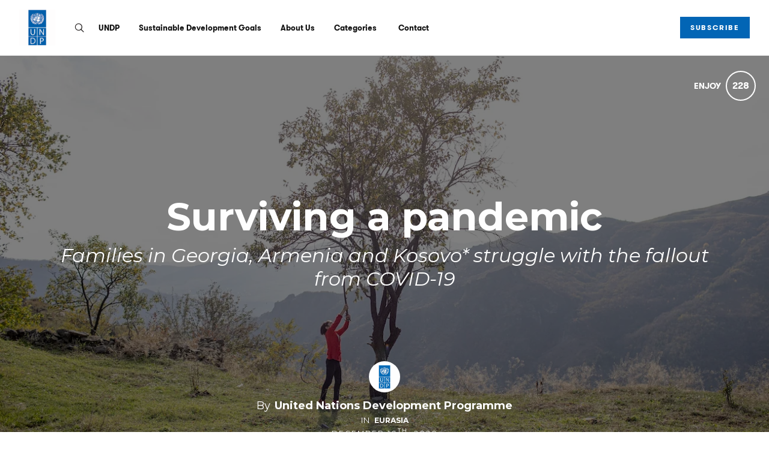

--- FILE ---
content_type: text/html; charset=utf-8
request_url: https://stories.undp.org/surviving-a-pandemic
body_size: 28907
content:
<!DOCTYPE html>
<html lang="en">
<head>
    
      <!-- Google tag (gtag.js) -->
      <script async src="https://www.googletagmanager.com/gtag/js?id=G-GM95J47GSV"></script>
      <script>
        window.dataLayer = window.dataLayer || [];
        function gtag(){dataLayer.push(arguments);}
        gtag('js', new Date());

        gtag('config', 'G-GM95J47GSV');
      </script>
    


<!-- Legacy GA Tracking for User GA - Will Stop working in July 2024! -->
    <script>
      (function(i,s,o,g,r,a,m){i['GoogleAnalyticsObject']=r;i[r]=i[r]||function(){
          (i[r].q=i[r].q||[]).push(arguments)},i[r].l=1*new Date();a=s.createElement(o),
          m=s.getElementsByTagName(o)[0];a.async=1;a.src=g;m.parentNode.insertBefore(a,m)
          })(window,document,'script','https://www.google-analytics.com/analytics.js','ga');

      ga('create', 'UA-79438086-1', 'auto', 'gaUserTracker');
      ga('gaUserTracker.send', 'pageview');
      ga('set', 'anonymizeIp', true);
    </script>

          <!-- Meta Pixel Code -->
      <script>
      !function(f,b,e,v,n,t,s)
      {if(f.fbq)return;n=f.fbq=function(){n.callMethod?
      n.callMethod.apply(n,arguments):n.queue.push(arguments)};
      if(!f._fbq)f._fbq=n;n.push=n;n.loaded=!0;n.version='2.0';
      n.queue=[];t=b.createElement(e);t.async=!0;
      t.src=v;s=b.getElementsByTagName(e)[0];
      s.parentNode.insertBefore(t,s)}(window, document,'script',
      'https://connect.facebook.net/en_US/fbevents.js');
      fbq('init', '248053099233330');
      fbq('track', 'PageView');
      </script>
      <noscript><img height="1" width="1" style="display:none"
      src="https://www.facebook.com/tr?id=248053099233330&ev=PageView&noscript=1"
      /></noscript>
      <!-- End Meta Pixel Code -->



    <meta charset="utf-8">
    <meta name="fragment" content="!">

      <script async='' src='https://www.googletagmanager.com/gtag/js?id=G-9WKDWWQSV2'></script>
<script>
  window.dataLayer = window.dataLayer || [];
  function gtag(){dataLayer.push(arguments);}
  gtag('js', new Date());
  gtag('config', 'G-9WKDWWQSV2', { 'anonymize_ip': true });
</script>


      <script>
  (function(w,d,s,l,i){w[l]=w[l]||[];w[l].push({'gtm.start':
  new Date().getTime(),event:'gtm.js'});var f=d.getElementsByTagName(s)[0],
  j=d.createElement(s),dl=l!='dataLayer'?'&l='+l:'';j.async=true;j.src=
  'https://www.googletagmanager.com/gtm.js?id='+i+dl;f.parentNode.insertBefore(j,f);
  })(window,document,'script','dataLayer','GTM-T35FN8F');
</script>




    <script>
    var slowPost = window.setTimeout(function() {
        var el = document.querySelector('.slow-connection-notice');
        if (typeof el != 'undefined') {
            el.style.display = 'block';
        }
    }, 30000);

    window.addEventListener('load', function() {
        window.clearTimeout(slowPost);
    }, false);
    </script>
    <noscript aria-hidden="true">
        This page is taking to long to load, please try later
    </noscript>

    <link rel="search" type="application/opensearchdescription+xml" title="Exposure" href="/opensearch.xml">

    <title>Surviving a pandemic by United Nations Development Programme - United Nations Development Programme | UNDP - Exposure</title>


    <link rel="stylesheet" href="https://d38vx57y8pbjp3.cloudfront.net/assets/application-f38f52da0b650080250caedfdbe723c347ccb4571cc9209de36495ece2002c39.css" media="all" />

    <noscript>
      <link rel="stylesheet" href="https://d38vx57y8pbjp3.cloudfront.net/assets/application-f38f52da0b650080250caedfdbe723c347ccb4571cc9209de36495ece2002c39.css" media="all" />
    </noscript>

    <!-- Modernizr -->
    <script src="https://d38vx57y8pbjp3.cloudfront.net/assets/modernizr.bundle-fb01fff5b10803e639ddb6506e59e5e25a98ff839d1317fa972d6b11555645f4.js"></script>

    <meta name="csrf-param" content="authenticity_token" />
<meta name="csrf-token" content="s_IRfTNRd74WZNAGIaldfLZk1El934PB-zpzvDO2DQPTbc0A-QQn5oKHlk0ra_tenAbqhWGEe_Vpcv0YEoIKFA" />

    
    

    <script src="https://maps.googleapis.com/maps/api/js?libraries=places&amp;key=AIzaSyCBVtN1NXz0SCd88sQpqboDUPrCBt2jw24"></script>

      <!-- Quill Next Stylesheets -->
      <link rel="stylesheet" href="https://d38vx57y8pbjp3.cloudfront.net/assets/quill.snow-b718fa590ee5353d24539fe61c14433f32004070d04dece6c316a4e26a46247b.css" media="all" />
      <link rel="stylesheet" href="https://d38vx57y8pbjp3.cloudfront.net/assets/quill.bubble-bb04ca9fa7f25e52a68615a3aa42f5a34e13b300b34eed4a3579131a8971457c.css" media="all" />

    <meta name="google-site-verification" content="5oSfqCEF_tpnFz4hqvIw-c7nRX_4cYXfVHbmHNnqcBY" />
    <meta name="google-site-verification" content="i96eKhxprjke1Aa-fbkT8_FhvU3LAuSMM2yXv-phRM0" />
    <meta name="google-site-verification" content="z01s33rmTxmFI9kulAPj5aduq2MG0ubdUqv4Xepp18E" />
    <meta name="msvalidate.01" content="17B3807D50A65EEB366D7C82472971A6" />
    <meta name="p:domain_verify" content="48ce7497dd58f907fda0037e6c21e59d"/>

    <meta name="theme-color" content="#292525">

    <!-- Allow large image previews in search results -->
    <meta name="robots" content="max-image-preview:large">

   <meta id="viewport" name="viewport" content="width=device-width, initial-scale=1, minimum-scale=1, maximum-scale=5">
   <meta name="apple-mobile-web-app-capable" content="yes">
   <meta name="apple-mobile-web-app-status-bar-style" content="black">
   <meta name="HandheldFriendly" content="true">

    <link rel="shortcut icon" href="https://exposure.accelerator.net/production/users/5002/avatar/original-1555348326.png;resize(32,32,crop).jpeg?auto=png">
    <link rel="apple-touch-icon-precomposed" href="https://exposure.accelerator.net/production/users/5002/avatar/original-1555348326.png;resize(32,32,crop).jpeg?auto=png">

    <meta property="og:title" content="Surviving a pandemic - United Nations Development Programme | UNDP">
    <meta property="og:type" content="website">
    <meta property="og:url" content="https://stories.undp.org/surviving-a-pandemic">
        <meta property="og:image" content="https://exposure.accelerator.net/production/posts/416201/cover-photo/cover-1607615036.jpg;draw(image(b64-L2RldmVsb3BtZW50L2dhbGxlcnlfNDk1L3Bob3Rvcy9waF9kZDdrMGR5MTRtczh3N3c3L3Bob3RvLnBuZw==,400,120))/resize(1200,630,crop).jpeg?auto=webp">
        <meta property="og:image" content="https://exposure.accelerator.net/production/photos/ohl6r7wa8rhcetr8thz4b2ee4gnzv3kqyc4h/original.jpg;resize(1200,630,crop).jpeg?auto=webp">
        <meta property="og:image" content="https://exposure.accelerator.net/production/photos/tnt753wdm7x33gdpl7t1ljvxqnahunib0y7o/original.jpg;resize(1200,630,crop).jpeg?auto=webp">
        <meta property="og:image" content="https://exposure.accelerator.net/production/photos/mvjlk3xy54l055xomx1cgpb4hx4rsvsn0hii/original.jpg;resize(1200,630,crop).jpeg?auto=webp">
        <meta property="og:image" content="https://exposure.accelerator.net/production/photos/oe9oomax84mbv60x80mfx76v27al1rmbq919/original.jpg;resize(1200,630,crop).jpeg?auto=webp">
        <meta property="og:image" content="https://exposure.accelerator.net/production/photos/clcnjzqb1q62tqtf777u4az0zb5hn1mt6en6/original.jpg;resize(1200,630,crop).jpeg?auto=webp">
        <meta property="og:image" content="https://exposure.accelerator.net/production/photos/j8gvn6egh3ei50cdukpuci3ez9n1a16qw754/original.jpg;resize(1200,630,crop).jpeg?auto=webp">
        <meta property="og:image" content="https://exposure.accelerator.net/production/photos/qnavjizb5pdl5xq4n8qnjhrwpi0kb8dn9ins/original.jpg;resize(1200,630,crop).jpeg?auto=webp">
        <meta property="og:image" content="https://exposure.accelerator.net/production/photos/vprhvo0qu1i1w0gotee6n7bda8ocj6hrt5rv/original.JPG;resize(1200,630,crop).jpeg?auto=webp">
        <meta property="og:image" content="https://exposure.accelerator.net/production/photos/1579l527ma1ip5mbulvoy35693rvxkh6vo0i/original.JPG;resize(1200,630,crop).jpeg?auto=webp">
        <meta property="og:image" content="https://exposure.accelerator.net/production/photos/660xlax0vugkr3rbqt2v5m0gg0zgejigoneq/original.JPG;resize(1200,630,crop).jpeg?auto=webp">

    <meta property="og:description" content="Eka Chitishvili had enough concerns with keeping her dental practice running, educating her children and grandchildren, and managing the family’s small farm.At the time, there were only a few confirmed COVID-19 cases in Tserovani, the largest settlement of those internally displaced by the 2008 war in Georgia. The situation seemed to be under control. She was confident she could manage.Already marginalized, socially fragile, and economically disadvantaged, the families living in the settlement often have limited sanitation, health care and reliable information.Eka has been working as long as she remembers. In addition to doing double shifts at her dental office, she manages an emergency room.">

    <meta name="thumbnail" content="https://exposure.accelerator.net/production/posts/416201/cover-photo/cover-1607615036.jpg;draw(image(b64-L2RldmVsb3BtZW50L2dhbGxlcnlfNDk1L3Bob3Rvcy9waF9kZDdrMGR5MTRtczh3N3c3L3Bob3RvLnBuZw==,400,120))/resize(1200,630,crop).jpeg?auto=webp">

    <!-- Standard Meta tags -->
    <!-- Twitter Cards -->
        <meta name="twitter:card" content="summary_large_image">
        <meta name="twitter:site" content="@exposure">
        <meta name="twitter:title" content="Surviving a pandemic">
        <meta name="twitter:description" content="Eka Chitishvili had enough concerns with keeping her dental practice running, educating her children and grandchildren, and managing the family’s small farm.At the time, there were only a few confirmed COVID-19 cases in Tserovani, the largest settlement of those internally displaced by the 2008 war in Georgia. The situation seemed to be under control. She was confident she could manage.Already marginalized, socially fragile, and economically disadvantaged, the families living in the settlement often have limited sanitation, health care and reliable information.Eka has been working as long as she remembers. In addition to doing double shifts at her dental office, she manages an emergency room.">
        <meta name="twitter:image:src" content="https://exposure.accelerator.net/production/posts/416201/cover-photo/cover-1607615036.jpg;draw(image(b64-L2RldmVsb3BtZW50L2dhbGxlcnlfNDk1L3Bob3Rvcy9waF9kZDdrMGR5MTRtczh3N3c3L3Bob3RvLnBuZw==,400,120))/resize(1200,675,crop).jpeg?auto=webp">
        <meta name="twitter:creator" content="UNDP">

    <meta name="current-user" content="">
    <meta name="user-plan" content="free">
    <meta name="user-is-pro-or-biz" content="">
    <meta name="user-bucket" content="none">

        <meta name="keywords" content="United Nations,Development Programme,photos,photography,Surviving,a,pandemic">
        <meta name="description" content="Eka Chitishvili had enough concerns with keeping her dental practice running, educating her children and grandchildren, and managing the family’s small farm.At the time, there were only a few confirmed COVID-19 cases in Tserovani, the largest settlement of those internally displaced by the 2008 war in Georgia. The situation seemed to be under control. She was confident she could manage.Already marginalized, socially fragile, and economically disadvantaged, the families living in the settlement often have limited sanitation, health care and reliable information.Eka has been working as long as she remembers. In addition to doing double shifts at her dental office, she manages an emergency room.">

    <link rel="canonical" href="https://stories.undp.org/surviving-a-pandemic">

    <script>
    var EXPOSURE_HOST = 'www.undp.org',
        EXPOSURE_ROOT_HOST = 'exposure.co',
        EXPOSURE_IMAGE_PROXY = 'processor_ai',
        EXPOSURE_IMGIX_PREFIX = 'exposure',
        EXPOSURE_ENV = 'production',
        EXPOSURE_MAX_CATS = false,
        EXPOSURE_ROOT_URL = 'https://exposure.co/';
    </script>

    
<style>

/* Stories */
/* Header */
#post header #cover-image:after {background:#000;opacity:0.5;}
#post header #cover-image .post-titles h1,#post header #cover-image .post-titles h2 {color:#fff;}

/* Post Body */
#post,.cover-layout-two-fold #post header #cover-image,.native-audio-container,#disqus-wrapper,.dark-mode-section,.share-enabled {background:#fff !important;}
.photo-set-group .photo img {border-color:#fff;}

.native-video-container {
  border-color: #fff !important;
}

/* Text Styles */
.brand-theme-container .font-body-color,.group .group-details,.group .group-details p,.group .group-details .group-description blockquote,.group.left-aligned blockquote,.dark-mode-section,.share-enabled,.captioned-single .photo-set .photo-caption h3,.photo-set .photo-caption h3 {color:#000;border-color:#000 !important;}
.group .group-details h2,.group .group-details h4 {color:#000;}
#post .post-footnotes b {color:#000 !important}
.post-location-tag .location-lookup {background: #fff;text-align: center;padding: 9px 0;}

.brand-theme-container .font-link-color,.group .group-details a {color:#0265B5 !important;}
.group .group-details a:hover {opacity:0.8;}




















</style>












    
  <!-- Exposure font Selection  -->

      <link href="https://fonts.googleapis.com/css?family=Montserrat:400,400i,700,700i&display=fallback" rel="stylesheet">

      <link href="https://fonts.googleapis.com/css?family=Montserrat:400,400i,700,700i&display=fallback" rel="stylesheet">


  <style>


  /*If custom fonts*/

  /*If no custom fonts, so the Exposure selection*/
  /*Bunch of legacy resets*/
  .type-theme-heading,
  .type-theme-serif .type-theme-heading,
  .type-theme-sans-serif .type-theme-heading,
  .type-theme-sans-serif .type-theme-heading.type-theme-heading-reset,
  .type-theme-serif .story .type-theme-heading

  {
    font-family: 'Montserrat', sans-serif !important;
    font-weight: bold !important;
    text-transform: none !important;
    letter-spacing: 0px !important;
  }

.type-theme-body,.type-theme-body p,.footnotes-editor p
  .group-details p,.group-details p p,
  .type-theme-serif .type-theme-body,
  .type-theme-sans-serif .type-theme-body
  {
    font-family: 'Montserrat', sans-serif !important;
  }


  /*Dropcap weight*/
  .group.dropcap .group-details p:first-child::first-letter {
    font-weight: bold !important;
  }

  /*Brand colors*/
  .brand-main-color  { color:#000 !important;}
  .brand-accent-color{ color:#0265B5 !important;}

  .brand-main-color-bg  { background-color:#000 !important;}
  .brand-accent-color-bg{ background-color:#0265B5 !important;}

  .brand-link-color  { color:#0265B5 !important;}
  .brand-link-color-bg{ color:#0265B5 !important;}

  .brand-body-color  { color:#000 !important;}
  .brand-body-color-bg{ color:#000 !important;}

  .brand-menu-accent-hint {
    border-top:solid 5px #0265B5 !important;
  }

  .group .photo-set .photo-caption {
    border-color: #fff !important;
  }

  .green-audio-player .slider .gap-progress .pin,.green-audio-player .slider .gap-progress {
    background-color:#0265B5 !important;
  }

  /*Color theme buttons*/
  .brand-menu.theme-dark .nav-links a.color-theme-button, .color-theme-button, #member-site.layout-broadcast #stories .read-more-button, #post .group-description h6 a{
    background-color:#0265B5 !important;
    color:#fff !important;
    border-radius:0px   !important;
  }

  </style>



    <!-- USER JS_HEAD INJECT -->
      <link href="https://fonts.googleapis.com/css2?family=Montserrat:ital,wght@0,100..900;1,100..900&display=swap" rel="stylesheet">

<style>
.nav-links .type-theme-heading {
    font-family: "GTWalsheim", sans-serif !important;
font-size: 13px;
}




.nav-links .touch-scroll {
text-align: right; 
overflow:hidden;
}



</style>

    <!-- JSON-LD Structured Data for SEO and AI Discovery -->
      <script type="application/ld+json">{"@context":"https://schema.org","@type":"WebSite","name":"United Nations Development Programme | UNDP","url":"https://stories.undp.org/","description":"UNDP works to eradicate poverty and reduce inequalities through the sustainable development of nations, in more than 170 countries and territories.","publisher":{"@type":"Organization","name":"United Nations Development Programme","url":"https://stories.undp.org/"}}</script>
      <script type="application/ld+json">{"@context":"https://schema.org","@type":"Organization","name":"United Nations Development Programme","url":"https://stories.undp.org/","image":"https://exposure.accelerator.net/production/users/5002/avatar/original-1555348326.png;resize(800,800,crop).jpeg?auto=webp","description":"UNDP works in nearly 170 countries and territories, helping to achieve the eradication of poverty, and the reduction of inequalities and exclusion. We help countries to develop policies, leadership skills, partnering abilities, institutional capabilities and build resilience in order to sustain development results.","sameAs":["https://twitter.com/UNDP","https://instagram.com/UNDP","https://facebook.com/UNDP","https://flickr.com/photos/unitednationsdevelopmentprogramme","https://youtube.com/https://www.youtube.com/UNDP","https://linkedin.com/in/undp","http://www.undp.org"]}</script>
      <script type="application/ld+json">{"@context":"https://schema.org","@type":"SiteNavigationElement","name":"Main Navigation","hasPart":[{"@type":"WebPage","name":"Home","url":"https://stories.undp.org/"},{"@type":"WebPage","name":"Stories","url":"https://stories.undp.org/"},{"@type":"WebPage","name":"Categories","url":"https://stories.undp.org/categories"},{"@type":"WebPage","name":"Contact","url":"https://stories.undp.org/site/contact"}]}</script>
      <script type="application/ld+json">{"@context":"https://schema.org","@type":"Article","headline":"Surviving a pandemic","description":"Eka Chitishvili had enough concerns with keeping her dental practice running, educating her children and grandchildren, and managing the family’s small farm.At the time, there were only a few confirmed COVID-19 cases in Tserovani, the largest settlement of those internally displaced by the 2008 war in Georgia. The situation seemed to be under control. She was confident she could manage.Already marginalized, socially fragile, and economically disadvantaged, the families living in the settlement often have limited sanitation, health care and reliable information.Eka has been working as long as she remembers. In addition to doing double shifts at her dental office, she manages an emergency room.","image":"https://exposure.accelerator.net/production/posts/416201/cover-photo/cover-1607615036.jpg;resize(1200,630,crop).jpeg?auto=webp","datePublished":"2020-12-10T17:40:02Z","dateModified":"2026-01-14T17:28:30Z","author":{"@type":"Organization","name":"United Nations Development Programme","url":"https://stories.undp.org/"},"publisher":{"@type":"Organization","name":"Exposure","url":"https://exposure.co","logo":{"@type":"ImageObject","url":"https://exposure.co/favicon.png"}},"mainEntityOfPage":{"@type":"WebPage","@id":"https://stories.undp.org/surviving-a-pandemic"},"articleSection":["Eurasia"],"wordCount":1054,"timeRequired":"PT6M"}</script>
      <script type="application/ld+json">{"@context":"https://schema.org","@type":"BreadcrumbList","itemListElement":[{"@type":"ListItem","position":1,"name":"United Nations Development Programme","item":"https://stories.undp.org/"},{"@type":"ListItem","position":2,"name":"Eurasia","item":"https://stories.undp.org/categories/eurasia"},{"@type":"ListItem","position":3,"name":"Surviving a pandemic","item":"https://stories.undp.org/surviving-a-pandemic"}]}</script>

</head>

<body data-search-page="1"
  class="
    
    
    cover-layout-default
    
    type-theme-classic
    classic
     
     
    
    "
    data-upgraded=""
    data-can-publish="">





  <noscript>
<iframe height='0' src='https://www.googletagmanager.com/ns.html?id=GTM-T35FN8F' style='display:none;visibility:hidden' width='0'></iframe>
</noscript>









<div id="main-wrapper">

    <div class="skip-to-wrapper absolute py2 mt4 col-12 center pointer-events-none sm-remove" style="z-index:999999;">
 <a href="#post-content" class="btn btn-primary pill h6 caps box-shadow-xsm skip-to-content zfu" title="Skip to content of story">
   Skip to content
   <span aria-hidden = "true">↓</span>
 </a>
</div>




<div id="post"
  data-track-clicks="true"
  data-post-id="416201"
  data-is-tier-3="true"
  data-is-tier-2="true"
  data-is-tier-1="true"
  data-is-toggle-cover-overlay="true"
  data-is-toggle-cover-titles="true"
  data-is-lightbox-toggle="true"
  data-is-landing-page-toggle="false"
  data-is-toggle-publish-date="false"
  data-is-animation-effects="true"
  data-is-published="true"
  data-slug="surviving-a-pandemic"
  data-id="416201"
  data-author-viewing="false"
  data-base-font-size="default"
  data-nudge-enabled="false"
  data-nudge-username="UNDP"
  class="global-drag-and-drop     false-author">

      <div class='story-menu-buffer hide-on-embed landing-page-element'></div>
<div class='relative trans-bouncy z2 width-100per bg-white border-bottom brand-menu nowrap sticky top-0 left-0 layout-left hide-on-embed landing-page-element' style='max-height:93px'>
<div class='center py3 nav-wrapper relative'>
<div class='brand-mobile-menu-hook md-p2 p1 md-mr0 md-hide relative'>
<div class='btn bg-transparent p1 pl0 rounded h2 relative off-black'>
<span class='icon-menu trans-bouncy relative' style='top:2px;'></span>
</div>
</div>
<a class='hover-fade relative no-ul sm-mr3 border-none sm-h2 h3 bold brand-menu-display-name sm-mr1 nowrap truncate black type-theme-heading regular' href='https://stories.undp.org/' style='max-width:300px;display:none;line-height: 1.5;' title='United Nations Development Programme'>
United Nations Development Programme
</a>
<a class='inline-block member-logo-wrapper hover-fade no-ul clearfix mb2 no-ul border-none transparent' href='https://stories.undp.org/' style='max-width:180px;border:none !important; '>
<div class='flex flex-center'>
<img alt='United Nations Development Programme' class='logo mx-auto border-none' src='https://exposure.accelerator.net/production/users/5002/brand-logo/logo-1585606115.jpg;resize(500,_).png'>
</div>
</a>
<div class='link-wrapper'>
<div class='nav-links md-show nowrap md-mr2 overflow-hidden flex flex-auto'>
<div class='col-12 clearfix'>
<ul class='no-style p0 m0 nowrap overflow-x-auto overflow-y-hidden touch-scroll left-align flex flex-center' style='height:33px'>
<li class='inline-block'>
<div class='inline-block mr2'>
<a class='icon-search no-ul hover-fade m0 off-black px1 pl0 hover-lift relative border-none mb1 inline-block color-theme' href='https://stories.undp.org/search' style='top:2px' title='Search United Nations Development Programme&#39;s Stories'>
<span class='hide'>Search</span>
</a>
</div>
</li>
<li class='inline-block'>
<a class='black mr3 border-none no-ul trans-ease-in-out type-theme-heading h5 caps bold' href='https://www.undp.org/' onclick='ga(&#39;send&#39;, &#39;event&#39;, { eventCategory: &#39;Sports Navigation&#39;, eventAction: &#39;Click&#39;, eventLabel: &#39;Left items&#39;})' rel='noreferrer' target='_blank'>
UNDP
</a>
</li>
<li class='inline-block'>
<a class='black mr3 border-none no-ul trans-ease-in-out type-theme-heading h5 caps bold' href='https://www.undp.org/sustainable-development-goals' onclick='ga(&#39;send&#39;, &#39;event&#39;, { eventCategory: &#39;Sports Navigation&#39;, eventAction: &#39;Click&#39;, eventLabel: &#39;Left items&#39;})' rel='noreferrer' target='_blank'>
Sustainable Development Goals
</a>
</li>
<li class='inline-block'>
<a class='black mr3 border-none no-ul trans-ease-in-out type-theme-heading h5 caps bold' href='https://www.undp.org/about-us' onclick='ga(&#39;send&#39;, &#39;event&#39;, { eventCategory: &#39;Sports Navigation&#39;, eventAction: &#39;Click&#39;, eventLabel: &#39;Left items&#39;})' rel='noreferrer' target='_blank'>
About Us
</a>
</li>
<div class='native-exposure-items nav-links'>
<li class='inline-block native-item'>
<div class='relative inline-block' id='member-categories-dropdown'>
<a class='black mr3 border-none no-ul trans-ease-in-out type-theme-heading h5 caps bold' href='https://stories.undp.org/categories' title='See all categories'>
Categories
</a>
</div>
</li>
<li class='inline-block native-item'>
<a class='black mr3 border-none no-ul trans-ease-in-out type-theme-heading h5 caps bold' href='/site/contact'>
Contact
</a>
</li>
</div>

</ul>
</div>
<div class='mt2 social-wrapper none'>
<nav aria-label='Social Media Links Navigation' class='member-social-links muted'>
<a class='no-ul hover-fade m0 off-black px1 hover-lift relative border-none mb1 inline-block color-theme font-link-color' href='https://x.com/UNDP' onclick='ga(&#39;send&#39;, &#39;event&#39;, { eventCategory: &#39;Story&#39;, eventAction: &#39;Click&#39;, eventLabel: &#39;Clicked Twitter social link&#39;})' rel='noopener' style='top:-1px;' target='_blank' title='United Nations Development Programme on X'>
<span class='hide'>X</span>
<span class='bold relative' style='top:2px'>𝕏</span>
</a>
<a class='icon-instagram no-ul hover-fade m0 off-black px1 hover-lift relative border-none mb1 inline-block color-theme font-link-color' href='http://instagram.com/UNDP' onclick='ga(&#39;send&#39;, &#39;event&#39;, { eventCategory: &#39;Story&#39;, eventAction: &#39;Click&#39;, eventLabel: &#39;Clicked Instagram social link&#39;})' rel='noopener' style='top:2px' target='_blank' title='United Nations Development Programme on Instagram'>
<span class='hide'>Instagram</span>
</a>
<a class='icon-youtube no-ul hover-fade m0 off-black px1 hover-lift relative border-none mb1 inline-block color-theme font-link-color' href='https://www.youtube.com/UNDP' onclick='ga(&#39;send&#39;, &#39;event&#39;, { eventCategory: &#39;Story&#39;, eventAction: &#39;Click&#39;, eventLabel: &#39;Clicked Youtube social link&#39;})' rel='noopener' style='top:2px' target='_blank' title='United Nations Development Programme on YouTube'>
<span class='hide'>Youtube</span>
</a>
<a class='icon-flickr no-ul hover-fade m0 off-black px1 hover-lift border-none mb1 inline-block color-theme font-link-color' href='http://flickr.com/photos/unitednationsdevelopmentprogramme' onclick='ga(&#39;send&#39;, &#39;event&#39;, { eventCategory: &#39;Story&#39;, eventAction: &#39;Click&#39;, eventLabel: &#39;Clicked Flickr social link&#39;})' rel='noopener' target='_blank' title='United Nations Development Programme on Flickr'>
<span class='hide'>Flickr</span>
</a>
<a class='icon-facebook no-ul hover-fade m0 off-black px1 hover-lift border-none mb1 inline-block color-theme font-link-color' href='http://facebook.com/UNDP' onclick='ga(&#39;send&#39;, &#39;event&#39;, { eventCategory: &#39;Story&#39;, eventAction: &#39;Click&#39;, eventLabel: &#39;Clicked Facebook social link&#39;})' rel='noopener' target='_blank' title='United Nations Development Programme on Facebook'>
<span class='hide'>Facebook</span>
</a>
<a class='icon-linkedin no-ul hover-fade m0 off-black px1 hover-lift relative border-none mb1 inline-block color-theme font-link-color' href='https://www.linkedin.com/company/undp' onclick='ga(&#39;send&#39;, &#39;event&#39;, { eventCategory: &#39;Story&#39;, eventAction: &#39;Click&#39;, eventLabel: &#39;Clicked LinkedIn social link&#39;})' rel='noopener' style='top:1px' target='_blank' title='United Nations Development Programme on Linkedin'>
<span class='hide'>LinkedIn</span>
</a>
</nav>

</div>
</div>
<div class='subscribe-wrapper sm-mr0 mr2'>
<div class='nowrap member-site-buttons md-mt0'>
<a class='btn btn-primary bg-off-black caps hover-fade sans-serif subscribe-to-stories-btn button-a pill sm-h6 h7 px2 mt2 color-theme-button' data-action='site-open-subscribe-modal' data-full-name='United Nations Development Programme' data-subs-count='14263' href='https://stories.undp.org/site/subscribe'>
<span class='nowrap sm-show'>
Subscribe
</span>
<span class='nowrap sm-hide'>
Subscribe
</span>
</a>
<div class='mt1 h6 button-a-sub-count' rel='tooltip-auto' style='padding:0 4px' title='14,263 people are subscribed to posts from United Nations Development Programme.'>
With
<b>
14.3k
</b>
others
</div>
</div>

</div>
</div>
</div>
<div class='trans-bouncy overflow-hidden bg-white border-bottom brand-menu-mobile md-hide left-align absolute left-0 z1 col-12 brand-menu'>
<div class='p3 pt0 nav-links'>
<ul class='nav-items p0'>
<li class='inline-block'>
<div class='inline-block mr2'>
<a class='icon-search no-ul hover-fade m0 off-black px1 pl0 hover-lift relative border-none mb1 inline-block color-theme' href='https://stories.undp.org/search' style='top:2px' title='Search United Nations Development Programme&#39;s Stories'>
<span class='hide'>Search</span>
</a>
</div>
</li>
<li class='inline-block'>
<a class='black mr3 border-none no-ul trans-ease-in-out type-theme-heading h5 caps bold' href='https://www.undp.org/' onclick='ga(&#39;send&#39;, &#39;event&#39;, { eventCategory: &#39;Sports Navigation&#39;, eventAction: &#39;Click&#39;, eventLabel: &#39;Left items&#39;})' rel='noreferrer' target='_blank'>
UNDP
</a>
</li>
<li class='inline-block'>
<a class='black mr3 border-none no-ul trans-ease-in-out type-theme-heading h5 caps bold' href='https://www.undp.org/sustainable-development-goals' onclick='ga(&#39;send&#39;, &#39;event&#39;, { eventCategory: &#39;Sports Navigation&#39;, eventAction: &#39;Click&#39;, eventLabel: &#39;Left items&#39;})' rel='noreferrer' target='_blank'>
Sustainable Development Goals
</a>
</li>
<li class='inline-block'>
<a class='black mr3 border-none no-ul trans-ease-in-out type-theme-heading h5 caps bold' href='https://www.undp.org/about-us' onclick='ga(&#39;send&#39;, &#39;event&#39;, { eventCategory: &#39;Sports Navigation&#39;, eventAction: &#39;Click&#39;, eventLabel: &#39;Left items&#39;})' rel='noreferrer' target='_blank'>
About Us
</a>
</li>
<div class='native-exposure-items nav-links'>
<li class='inline-block native-item'>
<div class='relative inline-block' id='member-categories-dropdown'>
<a class='black mr3 border-none no-ul trans-ease-in-out type-theme-heading h5 caps bold' href='https://stories.undp.org/categories' title='See all categories'>
Categories
</a>
</div>
</li>
<li class='inline-block native-item'>
<a class='black mr3 border-none no-ul trans-ease-in-out type-theme-heading h5 caps bold' href='/site/contact'>
Contact
</a>
</li>
</div>

</ul>
<div class='social-wrapper none'>
<nav aria-label='Social Media Links Navigation' class='member-social-links muted'>
<a class='no-ul hover-fade m0 off-black px1 hover-lift relative border-none mb1 inline-block color-theme font-link-color' href='https://x.com/UNDP' onclick='ga(&#39;send&#39;, &#39;event&#39;, { eventCategory: &#39;Story&#39;, eventAction: &#39;Click&#39;, eventLabel: &#39;Clicked Twitter social link&#39;})' rel='noopener' style='top:-1px;' target='_blank' title='United Nations Development Programme on X'>
<span class='hide'>X</span>
<span class='bold relative' style='top:2px'>𝕏</span>
</a>
<a class='icon-instagram no-ul hover-fade m0 off-black px1 hover-lift relative border-none mb1 inline-block color-theme font-link-color' href='http://instagram.com/UNDP' onclick='ga(&#39;send&#39;, &#39;event&#39;, { eventCategory: &#39;Story&#39;, eventAction: &#39;Click&#39;, eventLabel: &#39;Clicked Instagram social link&#39;})' rel='noopener' style='top:2px' target='_blank' title='United Nations Development Programme on Instagram'>
<span class='hide'>Instagram</span>
</a>
<a class='icon-youtube no-ul hover-fade m0 off-black px1 hover-lift relative border-none mb1 inline-block color-theme font-link-color' href='https://www.youtube.com/UNDP' onclick='ga(&#39;send&#39;, &#39;event&#39;, { eventCategory: &#39;Story&#39;, eventAction: &#39;Click&#39;, eventLabel: &#39;Clicked Youtube social link&#39;})' rel='noopener' style='top:2px' target='_blank' title='United Nations Development Programme on YouTube'>
<span class='hide'>Youtube</span>
</a>
<a class='icon-flickr no-ul hover-fade m0 off-black px1 hover-lift border-none mb1 inline-block color-theme font-link-color' href='http://flickr.com/photos/unitednationsdevelopmentprogramme' onclick='ga(&#39;send&#39;, &#39;event&#39;, { eventCategory: &#39;Story&#39;, eventAction: &#39;Click&#39;, eventLabel: &#39;Clicked Flickr social link&#39;})' rel='noopener' target='_blank' title='United Nations Development Programme on Flickr'>
<span class='hide'>Flickr</span>
</a>
<a class='icon-facebook no-ul hover-fade m0 off-black px1 hover-lift border-none mb1 inline-block color-theme font-link-color' href='http://facebook.com/UNDP' onclick='ga(&#39;send&#39;, &#39;event&#39;, { eventCategory: &#39;Story&#39;, eventAction: &#39;Click&#39;, eventLabel: &#39;Clicked Facebook social link&#39;})' rel='noopener' target='_blank' title='United Nations Development Programme on Facebook'>
<span class='hide'>Facebook</span>
</a>
<a class='icon-linkedin no-ul hover-fade m0 off-black px1 hover-lift relative border-none mb1 inline-block color-theme font-link-color' href='https://www.linkedin.com/company/undp' onclick='ga(&#39;send&#39;, &#39;event&#39;, { eventCategory: &#39;Story&#39;, eventAction: &#39;Click&#39;, eventLabel: &#39;Clicked LinkedIn social link&#39;})' rel='noopener' style='top:1px' target='_blank' title='United Nations Development Programme on Linkedin'>
<span class='hide'>LinkedIn</span>
</a>
</nav>

</div>
</div>
</div>
</div>
<style>
  .language-selector{
    max-width: 90em;
    width: 95%;
  }
  
  .edit-mode .language-selector{
    opacity: 0;
    pointer-events:none;
  }
  
  .edit-mode .brand-menu {
    margin-bottom: -134px !important;
  }
</style>

<style>
  .language-selector{
    max-width: 90em;
    width: 95%;
  }
  
  .edit-mode .language-selector{
    opacity: 0;
    pointer-events:none;
  }
  
  .edit-mode .brand-menu {
    margin-bottom: -134px !important;
  }
</style>

<style>
  .zsubscribe-wrapper .subscribe-to-stories-btn {
    background: rgba(0,0,0,0.5)
  }
  
  
  .member-site-meta-head {
    display:none;
  }
  
  .brand-menu-mobile .nav-links li {
    display:block;
    padding:5px 0;
    
  }
  
    .brand-menu-mobile .nav-links li a{
      font-size:17px;
    }
  
  
  
  .brand-menu .brand-menu-subscribe-hide .subscribe-to-stories-btn{
    display:none !important;
  }
  
  .display-brand-menu.cover-layout-two-fold #main-wrapper .nav-chrome .edit-post-button a {
    color:#fff !important;
  }
  
  /*Various story fixes*/
  .story-menu-buffer {
    display:none;
  }
  
  .own-post .brand-menu{
    top: 55px;
  }
  
  .edit-mode .brand-menu{
      margin-bottom: -94px;
      opacity: 0;
      transition-delay:0.5;
      pointer-events:none;
  }
  
  .own-post #post header {
    height:87vh;
  }
  
  .own-post .brand-menu-mobile {
    top: 90px;
  }
  .own-post .story-menu-buffer {
      display:block;
      position:sticky;
      width:100%;
      height:55px;
      background:#000;
      top:0;
      left:0;
      z-index:99999
    }
  
  #post header {
    height:91vh;
  }
  
  .cover-layout-two-fold .back-to-ex-site span {
      color: #fff;
  }
  
  .cover-layout-simple .back-to-ex-site span {
      color: #fff !important;
  }
  
  #main-wrapper .nav-chrome.not-at-the-top.not-at-the-top:before,#main-wrapper .nav-chrome.not-at-the-top.not-at-the-top:after {
    background:#000 !important;
  }
  
  #post-toc.toc-scrolled {
    top:180px;
  }
  
  .cover-layout-two-fold #main-wrapper .pre-edit-post-button-group-wrapper a,.cover-layout-simple #main-wrapper .pre-edit-post-button-group-wrapper a {
      color: #fff !important;
  }
  
  .cover-layout-cliff #main-wrapper .pre-edit-post-button-group-wrapper a,.cover-layout-simple #main-wrapper .pre-edit-post-button-group-wrapper a {
      color: #fff  !important;
  }
  
  #main-wrapper .brand-menu {
    z-index:99999
  }
  
  .brand-menu .button-a-sub-count {
    display:none;
  }
  
  /*Hide home button in story covers*/
  .cd-home {
    display:none;
  }
  
  .brand-menu .member-site-buttons {
    margin-top:0px;
  }
  
  /*Fix themes*/
  .layout-edge-to-edge {
    margin-top:-1rem;
  }
  
  .layout-edge-to-edge {
    margin-top:-1rem;
  }
  
  .layout-zine {
    padding-top:23px;
  }
  
  .brand-menu.theme-dark {
    border:none;
    background:#111;
    color:#fff !important;
  }
  
  .brand-menu.theme-dark .nav-links a,.brand-menu.theme-dark  .brand-mobile-menu-hook .icon-menu {
    color:#fff !important;
  }
  
  /*Brand primary font and links color theme*/
  .brand-menu.theme-brand-primary-font .nav-links a,.theme-primary-primary-font {
    color: #000 !important;
  }
  
  /*Brand accent font and links color theme*/
  .brand-menu.theme-brand-accent-font .nav-links a,.theme-brand-accent-font {
    color: #0265B5 !important;
  }
  
  .brand-menu.theme-brand-accent-font {
    background: #000 !important;
    color:#fff !important;
  }
  
  /*Brand primary color theme*/
  .brand-menu.theme-brand-primary, .subscribe-wrapper.theme-brand-primary .subscribe-to-stories-btn,.theme-brand-primary {
    background: #000;
    border-bottom:none;
  }
  
  /*Brand accent color theme*/
  .brand-menu.theme-brand-accent, .subscribe-wrapper.theme-brand-accent .subscribe-to-stories-btn {
    background: #0265B5 !important;
    border-bottom:none;
  }
</style>


    <div aria-label='Photos from this story' aria-modal='true' id='lightbox' role='dialog'>
<h1 class='hide'>
Photos from this story
</h1>
<div class='nav-bar'>
<div class='nav-bar-wrapper'></div>
<button aria-label='Close Photo' class='close-hook btn hover-fade circle w-40 h-40 p0 center' data-action='close' id='close-lightbox-hook' name='Close Photo' onclick='ga(&#39;send&#39;, &#39;event&#39;, { eventCategory: &#39;Story&#39;, eventAction: &#39;Click&#39;, eventLabel: &#39;Close lightbox&#39;})'>
<div class='icon-cross white sm-h2 h3 relative'></div>
<span class='hide'>Close Photo</span>
</button>
</div>
<div class='next-prev relative'>
<div class='sm-px2'>
<button class='prev-photo-hook btn hover-fade circle w-40 h-40 p0 center' data-action='prev' onclick='ga(&#39;send&#39;, &#39;event&#39;, { eventCategory: &#39;Story&#39;, eventAction: &#39;Click&#39;, eventLabel: &#39;Prev in lightbox&#39;})'>
<div class='icon-arrow-left white sm-h2 h3 relative'></div>
<span class='hide'>Previous Photo</span>
</button>
<button class='next-photo-hook btn hover-fade circle w-40 h-40 p0 center sm-mr1' data-action='next' onclick='ga(&#39;send&#39;, &#39;event&#39;, { eventCategory: &#39;Story&#39;, eventAction: &#39;Click&#39;, eventLabel: &#39;Next in lightbox&#39;})' style='top:-1px'>
<div class='icon-arrow-right white sm-h2 h3 relative'></div>
<span class='hide'>Next Photo</span>
</button>
</div>
</div>
<div class='lightbox-wrapper'>
<div class='absolute bottom-0 right-0 sm-p3 p1' style='z-index:9999999999999999999;'>
<a class='download-hookbtn btn sm-h6 h4 caps' data-download-link onclick='ga(&#39;send&#39;, &#39;event&#39;, { eventCategory: &#39;Photo download&#39;, eventAction: &#39;Click&#39;, eventLabel: &#39;Clicked download from Story lightbox&#39;})' style='z-index:3333333;'>
<span class='icon-arrow-down'></span>
<span class='sm-remove'>Download</span>
</a>
</div>
<div class='photo-container'>
<!-- /If link present -->
<a class='big-damn-link zfu' href='' onclick='ga(&#39;send&#39;, &#39;event&#39;, { eventCategory: &#39;Story&#39;, eventAction: &#39;Click&#39;, eventLabel: &#39;Use lightbox URL&#39;})' rel='noopener' target='_blank' title='Open link from photo'>
<span class='hide'>
Photo link
</span>
<span class='link-render'></span>
</a>
<div class='photo-lid animated'>
</div>
</div>
<div class='photo-meta pointer-events-none'>
<div class='photo-meta-wrapper zfu'>
<!-- /Render if caption exists -->
<span class='h4 caption-render regular serif italic pointer-events-auto type-theme-body'></span>
</div>
</div>
</div>
</div>







<div class="hide" data-sub-url="https://www.undp.org/billing/subscribe?post=surviving-a-pandemic"></div>
<script type="text/javascript">
  window.storyCategoriesSeed = {
    member: [["eurasia","Eurasia",10601]],
    community: []
  };
  window.memberCategoriesSeed = [["afghanistan","Afghanistan",4631],["africa","Africa",5784],["arab-states","Arab States",8235],["armed-conflict","Armed Conflict",3881],["art","art",5789],["asia-pacific","Asia Pacific",14159],["biodiversity","biodiversity",5796],["border-management","border management",5800],["cash-for-work","Cash-for-work",5827],["clean-energy","Clean Energy",6143],["climate-adaptation","climate adaptation",5798],["climate-change","climate change",4552],["coffee","coffee",6084],["conservation","conservation",5795],["demining","Demining",6740],["development","Development",2042],["disaster-risk-reduction","disaster risk reduction",5788],["drone","drone",4553],["ecotourism","ECOTOURISM",7062],["education","education",5786],["end-poverty","End Poverty",6146],["english","ENGLISH",9075],["environment","Environment",6974],["erosion","Erosion",4555],["eurasia","Eurasia",10601],["famine","famine",5775],["francais","Français",6364],["gender-equality","gender equality",5778],["green-commodities","Green Commodities",6083],["haiti","haiti",5787],["health","health",5797],["hiv-slash-aids","HIV / aids",6689],["humanitarian-crisis","humanitarian crisis",5776],["human-rights","Human Rights",6136],["idp","IDP",6141],["immigration","Immigration",10602],["indigenous","indigenous",5781],["innovation","innovation",8350],["iraq","Iraq",6222],["justice","Justice",5792],["latin-america","Latin America",7697],["livelihood","livelihood",5785],["malaria","malaria",5454],["marine-life","MARINE LIFE",7061],["micro-loans","micro loans",6139],["migration","Migration",2043],["natural-disaster","natural disaster",5783],["ocean","OCEAN",5843],["peace-building","Peace Building",3879],["post-conflict","post conflict",5794],["poverty-reduction","poverty reduction",5790],["rainforest","rainforest",5780],["reduced-inequalities","Reduced Inequalities",6137],["refugees","Refugees",2041],["responsible-consumption","responsible consumption",6975],["responsible-production","Responsible production",6145],["rising-sea-levels","rising sea levels",4554],["sdg12-slash-goal12","SDG12 / GOAL12",6085],["sdg-13","SDG 13",4556],["sdg-goal-16","SDG Goal 16",4632],["sexual-violence","Sexual Violence",3880],["solar-power","Solar power",6144],["sports","sports",5779],["survivors-of-sexual-violence","Survivors of Sexual Violence",3882],["sustainable-cities-and-communities","sustainable cities and communities",5791],["sustainable-development-goals","Sustainable Development Goals",8234],["sustainable-fashion","Sustainable fashion",14501],["sustainable-tourism","sustainable tourism",5799],["technology","Technology",6147],["undp","UNDP",5777],["water","water",6138],["womens-rights","women's rights",5793],["youth","youth",6518],["zero-hunger","Zero Hunger",6142]];
</script>

<noscript>Please enable Javascript</noscript>


<header id="top" class="story-rhythm">

    <div class="col-6 absolute top-0 left-0 z4 upsell-story-header">
      
    </div>

    <div class="absolute z3 right-0 top-0 header-enjoy p2 sm-px2 sm-mt1">
      <button class='cursor-pointer animated fadeInUp delay-0-4s zfu print-remove story-interaction flex flex-center small read-only' data-agent='dedb415c3029386b847e9fcaa9a58df9797ae099' data-enjoyer-id='199e732d-d58f-4837-95ae-59cc332470dd' onclick='ga(&#39;send&#39;, &#39;event&#39;, { eventCategory: &#39;Click&#39;, eventAction: &#39;Story interaction&#39;, eventLabel: &#39;Interacted via story cover&#39;})' oncontextmenu='return false;'>
<div class='flex-auto mr1 caps letter-spacing-reset bold sm-h5 h6 interaction-label relative trans-bouncy nowrap no-select hover-fade' rel='tipsy-e' title='Click to show United Nations Development Programme you enjoyed this story'>
Enjoy
</div>
<div class='relative inline-block border pill border-double center flex flex-center h-30 w-30 p1 count-wrapper trans-bouncy z2 white border-white' oncontextmenu='return false;'>
<span class='hide'>
<div class='absolute animated fadeOutUp none animated-slow interaction-icon h4' style='left:13px;top:-40%;'>
<span>👍</span>
</div>
</span>
<div class='col-12 center bold h4 relative' style='width:60px;left:-10px'>
<span class='enjoy-count sm-h4 h4 relative' style='width: 50px;display: block;'>
228
</span>
</div>
</div>
</button>

    </div>

  

  
  <div class="flex flex-center" id="cover-image">



    <div class="photo-upload-progress zfu cover-photo-upload-progress absolute bottom-0 left-0 pointer-events-none p1 none edit-mode-component-none" style="width:74px;bottom:0;top: initial;height:40px">
      <div class="px1 pill bg-darken-5 white h-30 flex flex-center animated fadeIn edit-mode-component-show">
        <div class="ex-spinner mr1"></div>
        <div class="h5 upload-percent">10%</div>
      </div>
    </div>



    <div id="cover-image-container" class="absolute width-100per height-100per top-0 left-0 bg-cover bg-center animated fadeIn delay-0-3s">

        <div id="video-container" class="hide">
          <video id="cover-video" poster="https://exposure.accelerator.net/;frame(1).jpg" autoplay muted playsinline loop>
          </video>
        </div>

        <div class="cover-spinner z0"></div>

      <img
        alt=""
        class="z1 relative no-select pointer-events-none cover-image-src object-fit-cover animated animated-slow o-0 trans-bouncy object-fit-center"
        src="https://exposure.accelerator.net/production/posts/416201/cover-photo/cover-1607615036.jpg;resize(1300,_,crop).jpeg?auto=webp"
        srcset="https://exposure.accelerator.net/production/posts/416201/cover-photo/cover-1607615036.jpg;resize(1300,_,crop).jpeg?auto=webp 1300w, https://exposure.accelerator.net/production/posts/416201/cover-photo/cover-1607615036.jpg;resize(2000,_,crop).jpeg?auto=webp 2000w, https://exposure.accelerator.net/production/posts/416201/cover-photo/cover-1607615036.jpg;resize(3300,_,crop).jpeg?auto=webp 3300w"
      >
    </div>

    <script>
      var elements = document.querySelectorAll("#cover-image-container img");
      Array.prototype.forEach.call(elements, function(el, i) {
        if (el.complete) {
          el.classList.add("fadeIn");
        } else {
          el.addEventListener("load", function() {
            el.classList.add("fadeIn");
          });
        }

        window.setTimeout(function() {
          el.classList.add("fadeIn");
        }, 10000);
      });
    </script>

    <noscript>
      Javascript will need to be enable to see cover photo effects
    </noscript>




    <div class="post-titles center sm-col-11 px2 mx-auto animated fadeInUp delay-0-7s sm-mb3 mb4">
      <div class="post-titles-wrapper trans-bouncy o1">
          <h1 data-placeholder="Untitled Story" class="tour-tip type-theme-heading h0 lg-h00 sm-h0 sm-letter-spacing-1 col-11 type-theme-heading-reset m0" data-field-name="title">
            Surviving a pandemic
          </h1>

          <h2 class="serif type-theme-body animated fadeInUp delay-0-5s h3 lg-h1 sm-h2 col-12 type-theme-body mx-auto mb0 mt1" data-placeholder="Type a subtitle" data-field-name="subtitle">
            Families in Georgia, Armenia and Kosovo* struggle with the fallout from COVID-19
          </h2>
        </div>
    </div>


    <div class="author-meta author-header animated fadeInUp delay-1s left-0 landing-page-element">

      <a target="" href="https://stories.undp.org/" class="author-avatar trans-bouncy" title="Link to United Nations Development Programme Exposure site" onclick="ga('send', 'event', { eventCategory: 'Story', eventAction: 'Click', eventLabel: 'Avatar'})">
        <img alt="United Nations Development Programme" src="https://exposure.accelerator.net/production/users/5002/avatar/original-1555348326.png;resize(800,800,crop).jpeg?auto=webp" />
      </a>

      <div class="author-details">

        <span class="name"><strong class="type-theme-body inline-block regular sm-remove">By</strong> <a href="https://stories.undp.org/" class="type-theme-heading">United Nations Development Programme</a></span>

        <span class="author-attribution">
          
        </span>

      <div class="categories-details-render-wrap">
        <div class="categories-details-render">
        </div>
      </div>

        <span class="post-date type-theme-body story-published-date" style="">
          December 10<sup>th</sup>, 2020
        </span>
      </div>


    </div>

  </div> <!-- .cover-image -->

  <script>
    $(window).ready(function() {
      var video = $('#cover-video source').get(0);
      if (typeof video === 'undefined') {
        return;
      }
      var src = video.src;
      var regex = /resize\((\d+),(\d+),fit\)/ig;
      var match = regex.exec(src)

      if (match && typeof window.matchMedia === 'function') {
        var width = match[1];
        var height = match[2];

        const mq = window.matchMedia("(max-width: 480px)");
        function watch() {
          if (mq.matches) {
            video.src = src.replace('resize('+ width +','+ height+',fit)', 'resize(920,1200,fit)')
          } else {
            video.src = src
          }
        }

        mq.addListener(watch);
        watch();
      }

    })
  </script>


</header>


    <div id="post-content" class="clearfix">


        <div class="photo-groups-container brand-theme-container">
        </div>

        <div class="col-12 clearfix story-footer-wrapper dark-mode-section relative brand-theme-container">
              <div class="partner-buttons story-rhythm  none">
                <a rel="noopener" href="http://" target="_blank" class="btn btn-primary h6 caps center partner-button color-theme-button bg-off-black pill">
                  Button Label
                </a>
              </div>



          <div style="" class="location-hook-added font-link-color" 
            data-url-proto="https://maps.google.com/maps?q=:query">
          </div>

          <div class="post-location-tag">

            <div class="add-location-tag" rel="tipsy-s" title="You can search for place or venue names to geotag your story.">
                <input type="hidden" aria-label="Where were these photos taken" class="location-lookup pill" value="">
            </div>

          </div>
        </div>

        <input type="hidden" name="location-lat" value="">
        <input type="hidden" name="location-lon" value="">



        



        <hr class="section-split">


  </div>
    <div class="col-12 clearfix z3 relative bg-white dark-mode-section brand-theme-container">
      <p class="copyright-notice center type-theme-heading story-rhythm story-rhythm-sm mt4">
  &copy; <span class="year type-theme-heading">2026</span>
  <a class="f-ul border-none font-body-color" href="https://stories.undp.org/">United Nations Development Programme</a>
  <span class="author-attribution block">
    
  </span>
</p>

<div class="footer-actions print-remove">
  <div id="enjoy-share" >
    <div class="content py3 pt0">
      <div class="mx-auto mb3 inline-block center">
        <div class='relative'>
<button class='cursor-pointer animated fadeInUp delay-0-5s zfu print-remove story-interaction flex flex-center interaction-large read-only' data-agent='dedb415c3029386b847e9fcaa9a58df9797ae099' data-enjoyer-id='199e732d-d58f-4837-95ae-59cc332470dd' onclick='ga(&#39;send&#39;, &#39;event&#39;, { eventCategory: &#39;Click&#39;, eventAction: &#39;Story interaction&#39;, eventLabel: &#39;Interacted via story footer&#39;})' oncontextmenu='return false;'>
<div class='sm-flex-auto'>
<div class='mr1 caps bold h3 interaction-label relative trans-bouncy nowrap no-select hover-fade letter-spacing-reset'>
Enjoy
</div>
</div>
<div class='invert bg-white inline-block border pill border-double center flex flex-center h-60 p1 count-wrapper trans-bouncy z2 relative off-black border-off-black' oncontextmenu='return false;' style='min-width:20px'>
<span class='hide'>
<div class='absolute animated fadeOutUp none animated-slow interaction-icon h3' style='left:39%;top:-40%;'>
<span>👍</span>
<span class='none'>✨</span>
</div>
</span>
<div class='col-12 center bold h4'>
<span class='enjoy-count sm-h2 h2 relative' style='left:0.2px;top:1.5px'>
228
</span>
</div>
</div>
</button>
</div>

      </div>

      <div class='col-12 invert'>
<ul class='list-reset h2 mt1 mb0 sm-ml2 ml1 share-from-footer'>
<li class='inline-block'>
<a class='no-ul share-story-button border-none btn p0 hover-fade rounded off-black circle w-40 h-40 bg-white' href='mailto:?subject=Check out this story on Exposure!&amp;body=https://stories.undp.org/surviving-a-pandemic' onclick='ga(&#39;send&#39;, &#39;event&#39;, { eventCategory: &#39;Story&#39;, eventAction: &#39;Click&#39;, eventLabel: &#39;Emailed story via footer&#39;});' rel='tipsy-w noopener' title='Open a new email with a link to this story'>
<span class='hide'>Email story</span>
<span aria-hidden='true' class='icon-mail relative' style='top:2px'></span>
</a>
</li>
<li class='inline-block'>
<a class='no-ul share-story-button border-none btn p0 hover-fade rounded off-black circle w-40 h-40 bg-white embed-story-button' href='/surviving-a-pandemic/embed' onclick='ga(&#39;send&#39;, &#39;event&#39;, { eventCategory: &#39;Story&#39;, eventAction: &#39;Click&#39;, eventLabel: &#39;Embeded story via footer&#39;});' rel='tipsy-w noopener' title='Get HTML code to embed this story in other websites'>
<span class='hide'>Embed story</span>
<span aria-hidden='true' class='icon-code relative' style='top:2px'></span>
</a>
</li>
<li class='inline-block'>
<a class='no-ul share-story-button border-none btn p0 hover-fade rounded off-black circle w-40 h-40 bg-white' data-lang='en' href='https://twitter.com/intent/tweet?url=https://stories.undp.org/surviving-a-pandemic&amp;amp;related=exposure&amp;amp;hashtags=toldwithexposure&amp;amp;via=UNDP&amp;amp;text=Surviving a pandemic%20by%20United Nations Development Programme' onclick='ga(&#39;send&#39;, &#39;event&#39;, { eventCategory: &#39;Story&#39;, eventAction: &#39;Click&#39;, eventLabel: &#39;Shared to Twitter via footer&#39;});' title='Open a X post with a link this story'>
<span class='hide'>Share on X</span>
<span style='font-size:27px'>𝕏</span>
</a>
</li>
<li class='inline-block'>
<a class='no-ul share-story-button border-none btn p0 hover-fade rounded off-black circle w-40 h-40 bg-white' data-lang='en' href='https://www.facebook.com/sharer/sharer.php?u=https://stories.undp.org/surviving-a-pandemic' onclick='ga(&#39;send&#39;, &#39;event&#39;, { eventCategory: &#39;Story&#39;, eventAction: &#39;Click&#39;, eventLabel: &#39;Shared to Facebook via footer});' rel='noopener' target='_blank' title='Open a new Facebook post with a link this story'>
<span class='hide'>Share on Facebook</span>
<span aria-hidden='true' class='icon-facebook' style='top:-3px'></span>
</a>
</li>
</ul>
</div>

    </div>
  </div>
</div>

<footer class="share-enabled mt2 sm-mt0 print-remove bg-white landing-page-element invert">
  <div class="story-member-meta">
    <div class='member-meta clearfix relative sm-px0 px2 color-theme hover-hidden-wrapper'>
<div class='avatar-full-name'>
<div class='member-avatar-logo sm-py2 sm-px0 px3 py1 center relative hover-hidden-wrapper'>
<a class='block mx-auto center sm-mt2 member-logo-wrapper border-none no-ul clearfix standard-logo' href='https://stories.undp.org/' target=''>
<img alt='United Nations Development Programme' class='logo mx-auto' src='https://exposure.accelerator.net/production/users/5002/brand-logo/logo-1585606115.jpg;resize(900,_).png'>
</a>
</div>
<div class='md-col-6 sm-col-10 mx-auto center member-info'>
</div>
</div>
<div class='md-col-6 sm-col-10 mx-auto center aux-wrapper sm-mt0 mt2'>
<div class='member-bio w-500 mx-auto serif py1'>
<div class='regular'>
<div class='regular m0 md-h4 serif py2 type-theme-body color-theme off-blackfont-body-color invert'>
UNDP works in nearly 170 countries and territories, helping to achieve the eradication of poverty, and the reduction of inequalities and exclusion. We help countries to develop policies, leadership skills, partnering abilities, institutional capabilities and build resilience in order to sustain development results.
</div>
</div>
</div>

</div>
</div>

    <style>
      a.block.border-none.center.member-logo-wrapper.mx-auto.no-ul.sm-mt2 {
        width: 80% !important;
        max-width: 200px !important;
    }
    </style>



        <div class="mt2" id="subscribe-to-members-stories">
        <div class='color-theme  '>
<div class='mx-auto bg-white w-400 z5 sm-p3 p2 js-subscribe-to-stories color-theme uber-rounded' data-username='UNDP'>
<div class='md-px3 center trans-ease-in-out'>
<div class='pre-subscribe'>
<div class='mb2 off-black gray type-theme-heading color-theme'>
Join
<stong class='off-black bold color-theme'>14.3k</stong>
others
</div>
<label class='h2 m0 sm-mt1 caps letter-spacing-reset fade-hover bold off-black type-theme-heading display-name color-theme' for='subscribe-to-stories-email' style='line-height:1'>
Stay updated
</label>
<div>
<input class='field col-12 center regular off-black mt2' data-invalid-email-message='Oops! Please make sure you’ve entered a valid email.' data-locale='en' data-post-id='416201' data-source='story-footer' id='subscribe-to-stories-email' placeholder='Enter your email address' required style='height:50px' type='email' value=''>
<input id='subscribe-mailing-list' type='hidden' value='all'>
<button class='btn btn-primary bg-off-black btn-big col-12 uber-rounded box-shadow-xsm mt2 caps h6 color-theme-button js-subscribe-submit-button' data-action='submit-subscribe-form'>
Subscribe to Stories
</button>
<script async='' defer='defer' src='https://www.google.com/recaptcha/enterprise.js?render=6LdWhUMsAAAAAM5E5hXqBvM7IZ-J5TwBrPe8mxDO'></script>
</div>
<div class='center'>
</div>
</div>
<div class='post-subscribe' style='display:none'>
<div class='h2 bold m0 caps letter-spacing-reset mb3 off-black type-theme-heading color-theme'>Great, You Are Now Subscribed!</div>
<a class='btn btn-primary bg-off-black btn-big center caps block mb1 left-align h6 uber-rounded' href='https://www.exposure.co/join?source=story-subscribe-modal' rel='noopener' target='_blank'>
Create stories with Exposure
</a>
</div>
</div>
<div class='px3 mt2 pre-subscribe-disclaimer'>
<div class='h6 regular m0 off-black line-height-reset center'>
<span class='color-theme type-theme-body'>
Unsubscribe anytime. Protected by reCAPTCHA
<a class='muted' href='https://policies.google.com/privacy' rel='noopener' target='_blank'>Privacy</a>
&
<a class='muted' href='https://policies.google.com/terms' rel='noopener' target='_blank'>Terms</a>
</span>
</div>
</div>
<script>
  // Update list description when selection changes
  document.addEventListener('DOMContentLoaded', function() {
    var listSelect = document.getElementById('subscribe-mailing-list');
    var descriptionDiv = document.getElementById('subscribe-list-description');
    
    if (listSelect && descriptionDiv && listSelect.tagName === 'SELECT') {
      listSelect.addEventListener('change', function() {
        var selectedOption = this.options[this.selectedIndex];
        var description = selectedOption.getAttribute('data-description') || '';
        
        if (description.trim()) {
          descriptionDiv.textContent = description;
          descriptionDiv.style.display = '';
        } else {
          descriptionDiv.style.display = 'none';
        }
      });
    }
  });
</script>

</div>
</div>

        </div>



      <div class="h2 sm-mb0 mb3 col-10 mx-auto mt2 ">
        <div class="h4 bold m0 mb2 caps h6 type-theme-heading off-black font-body-color">
          Follow
            Us
        </div>
        <nav aria-label='Social Media Links Navigation' class='member-social-links muted'>
<a class='no-ul hover-fade m0 off-black px1 hover-lift relative border-none mb1 inline-block color-theme font-link-color' href='https://x.com/UNDP' onclick='ga(&#39;send&#39;, &#39;event&#39;, { eventCategory: &#39;Story&#39;, eventAction: &#39;Click&#39;, eventLabel: &#39;Clicked Twitter social link&#39;})' rel='noopener' style='top:-1px;' target='_blank' title='United Nations Development Programme on X'>
<span class='hide'>X</span>
<span class='bold relative' style='top:2px'>𝕏</span>
</a>
<a class='icon-instagram no-ul hover-fade m0 off-black px1 hover-lift relative border-none mb1 inline-block color-theme font-link-color' href='http://instagram.com/UNDP' onclick='ga(&#39;send&#39;, &#39;event&#39;, { eventCategory: &#39;Story&#39;, eventAction: &#39;Click&#39;, eventLabel: &#39;Clicked Instagram social link&#39;})' rel='noopener' style='top:2px' target='_blank' title='United Nations Development Programme on Instagram'>
<span class='hide'>Instagram</span>
</a>
<a class='icon-youtube no-ul hover-fade m0 off-black px1 hover-lift relative border-none mb1 inline-block color-theme font-link-color' href='https://www.youtube.com/UNDP' onclick='ga(&#39;send&#39;, &#39;event&#39;, { eventCategory: &#39;Story&#39;, eventAction: &#39;Click&#39;, eventLabel: &#39;Clicked Youtube social link&#39;})' rel='noopener' style='top:2px' target='_blank' title='United Nations Development Programme on YouTube'>
<span class='hide'>Youtube</span>
</a>
<a class='icon-flickr no-ul hover-fade m0 off-black px1 hover-lift border-none mb1 inline-block color-theme font-link-color' href='http://flickr.com/photos/unitednationsdevelopmentprogramme' onclick='ga(&#39;send&#39;, &#39;event&#39;, { eventCategory: &#39;Story&#39;, eventAction: &#39;Click&#39;, eventLabel: &#39;Clicked Flickr social link&#39;})' rel='noopener' target='_blank' title='United Nations Development Programme on Flickr'>
<span class='hide'>Flickr</span>
</a>
<a class='icon-facebook no-ul hover-fade m0 off-black px1 hover-lift border-none mb1 inline-block color-theme font-link-color' href='http://facebook.com/UNDP' onclick='ga(&#39;send&#39;, &#39;event&#39;, { eventCategory: &#39;Story&#39;, eventAction: &#39;Click&#39;, eventLabel: &#39;Clicked Facebook social link&#39;})' rel='noopener' target='_blank' title='United Nations Development Programme on Facebook'>
<span class='hide'>Facebook</span>
</a>
<a class='icon-linkedin no-ul hover-fade m0 off-black px1 hover-lift relative border-none mb1 inline-block color-theme font-link-color' href='https://www.linkedin.com/company/undp' onclick='ga(&#39;send&#39;, &#39;event&#39;, { eventCategory: &#39;Story&#39;, eventAction: &#39;Click&#39;, eventLabel: &#39;Clicked LinkedIn social link&#39;})' rel='noopener' style='top:1px' target='_blank' title='United Nations Development Programme on Linkedin'>
<span class='hide'>LinkedIn</span>
</a>
</nav>

      </div>
  </div>


    <div class="py4 pt0 landing-page-element">
      <div class='mt2 brand-menu-footer clearfix'>
<ul class='no-style col-12 left center list-reset'>
<li class='inline-block ce'>
<a class='black px2 border-none no-ul trans-ease-in-out type-theme-heading h5 caps bold' href='https://www.undp.org/' onclick='ga(&#39;send&#39;, &#39;event&#39;, { eventCategory: &#39;Sports Navigation&#39;, eventAction: &#39;Click&#39;, eventLabel: &#39;Left items&#39;})' rel='noreferrer' target='_blank'>
UNDP
</a>
</li>
<li class='inline-block ce'>
<a class='black px2 border-none no-ul trans-ease-in-out type-theme-heading h5 caps bold' href='https://www.undp.org/sustainable-development-goals' onclick='ga(&#39;send&#39;, &#39;event&#39;, { eventCategory: &#39;Sports Navigation&#39;, eventAction: &#39;Click&#39;, eventLabel: &#39;Left items&#39;})' rel='noreferrer' target='_blank'>
Sustainable Development Goals
</a>
</li>
<li class='inline-block ce'>
<a class='black px2 border-none no-ul trans-ease-in-out type-theme-heading h5 caps bold' href='https://www.undp.org/about-us' onclick='ga(&#39;send&#39;, &#39;event&#39;, { eventCategory: &#39;Sports Navigation&#39;, eventAction: &#39;Click&#39;, eventLabel: &#39;Left items&#39;})' rel='noreferrer' target='_blank'>
About Us
</a>
</li>
<div class='native-exposure-items nav-links'>
<li class='inline-block native-item'>
<div class='relative inline-block' id='member-categories-dropdown'>
<a class='black px2 border-none no-ul trans-ease-in-out type-theme-heading h5 caps bold' href='https://stories.undp.org/categories' title='See all categories'>
Categories
</a>
</div>
</li>
<li class='inline-block native-item'>
<a class='black px2 border-none no-ul trans-ease-in-out type-theme-heading h5 caps bold' href='/site/contact'>
Contact
</a>
</li>
</div>
</ul>
</div>

    </div>


  <div class='member-legal-options h7 caps mt2 type-theme-heading'>
<a class='btn btn color-theme pill pp-link' href='https://www.exposure.co/privacy' rel='noopener' target='_blank' title='Link to United Nations Development Programme Privacy Policy'>
Privacy Policy
</a>
<a class='btn btn color-theme pill tos-link' href='https://www.exposure.co/terms' rel='noopener' target='_blank' title='Link to United Nations Development Programme Terms of Service'>
Terms of Service
</a>
<a class='btn btn color-theme pill report-link' href='https://www.exposure.co/report' rel='noopener' target='_blank' title='Report a story or story'>
Report
</a>
<a class='btn btn color-theme pill accessibility-link' href='/accessibility' title='Accessibility statement for United Nations Development Programme'>
Accessibility
</a>
</div>


</footer>

  <div id="story-footer-nav" class="bg-silver print-remove landing-page-element">
        <style>
  .single-story .mores-posts-post {
    float:none;
    margin:0px auto;
  }
  
  .two-stories {
    text-align:center;
  }
  .two-stories .mores-posts-post {
    float:none;
    display:inline-block
  }
</style>
<div class='header col-12'>
<div class='sm-h2 h3 bold type-theme-heading col-12 more-stories-by sm-py4 py3'>
<a class="no-ul border-none" href="https://stories.undp.org/">More Stories by United Nations Development Programme</a>
</div>
</div>
<div class='stories clear clearfix sm-col-11 mx-auto https://stories.undp.org/'>
<div class='sm-col col-12 sm-col-6 md-col-4 sm-mb0 mb3 mores-posts-post hover-lift'>
<div class='md-px3 px2'>
<a class='no-ul border-none block hover-fade block clearfix' href='https://stories.undp.org/mujeres-que-alimentan-a-cuba' onclick='ga(&#39;send&#39;, &#39;event&#39;, { eventCategory: &#39;Click&#39;, eventAction: &#39;StoryFooter&#39;, eventLabel: &#39;Clicked More Stories card&#39;})' title='Read Mujeres que alimentan a Cuba by United Nations Development Programme'>
<img alt='Read Mujeres que alimentan a Cuba by United Nations Development Programme' class='col-12 left' src='https://exposure.accelerator.net/production/posts/4983213/cover-photo/cover-1768407506.jpeg;resize(700,400,crop)/1x.jpeg?auto=webp'>
</a>
<div class='story-meta left-align bg-white p3 flex flex-center'>
<div class='flex-auto border-right sm-mr2 mr1'>
<div class='h3 md-h3 h4 bold type-theme-heading mt1 caps'>
<a class='no-ul border-none letter-spacing-reset block' href='https://stories.undp.org/mujeres-que-alimentan-a-cuba' onclick='ga(&#39;send&#39;, &#39;event&#39;, { eventCategory: &#39;Click&#39;, eventAction: &#39;StoryFooter&#39;, eventLabel: &#39;Clicked More Stories card Read button&#39;})' title='Read Mujeres que alimentan a Cuba by United Nations Development Programme'>
<span class='block truncate col-11 letter-spacing-reset nowrap'>
Mujeres que alimentan a Cuba
</span>
<h3 class='m0 mt1 serif regular italic block truncate col-11 type-theme-body h5'>
Cinco ejemplos de liderazgo femenino en el autoabastecimiento y la seguridad alimentaria del país
</h3>
</a>
</div>
</div>
<div>
<a class='btn caps h6 pr0' href='https://stories.undp.org/mujeres-que-alimentan-a-cuba' title='Read Mujeres que alimentan a Cuba by United Nations Development Programme'>
<span class='off-black'>
Read
</span>
</a>
</div>
</div>
</div>
</div>
<div class='sm-col col-12 sm-col-6 md-col-4 sm-mb0 mb3 mores-posts-post hover-lift'>
<div class='md-px3 px2'>
<a class='no-ul border-none block hover-fade block clearfix' href='https://stories.undp.org/women-feeding-cuba' onclick='ga(&#39;send&#39;, &#39;event&#39;, { eventCategory: &#39;Click&#39;, eventAction: &#39;StoryFooter&#39;, eventLabel: &#39;Clicked More Stories card&#39;})' title='Read The women feeding Cuba by United Nations Development Programme'>
<img alt='Read The women feeding Cuba by United Nations Development Programme' class='col-12 left' src='https://exposure.accelerator.net/production/posts/4983117/cover-photo/cover-1768399949.jpeg;resize(700,400,crop)/1x.jpeg?auto=webp'>
</a>
<div class='story-meta left-align bg-white p3 flex flex-center'>
<div class='flex-auto border-right sm-mr2 mr1'>
<div class='h3 md-h3 h4 bold type-theme-heading mt1 caps'>
<a class='no-ul border-none letter-spacing-reset block' href='https://stories.undp.org/women-feeding-cuba' onclick='ga(&#39;send&#39;, &#39;event&#39;, { eventCategory: &#39;Click&#39;, eventAction: &#39;StoryFooter&#39;, eventLabel: &#39;Clicked More Stories card Read button&#39;})' title='Read The women feeding Cuba by United Nations Development Programme'>
<span class='block truncate col-11 letter-spacing-reset nowrap'>
The women feeding Cuba
</span>
<h3 class='m0 mt1 serif regular italic block truncate col-11 type-theme-body h5'>
Five leaders in local food production
</h3>
</a>
</div>
</div>
<div>
<a class='btn caps h6 pr0' href='https://stories.undp.org/women-feeding-cuba' title='Read The women feeding Cuba by United Nations Development Programme'>
<span class='off-black'>
Read
</span>
</a>
</div>
</div>
</div>
</div>
<div class='sm-col col-12 sm-col-6 md-col-4 sm-mb0 mb3 mores-posts-post hover-lift'>
<div class='md-px3 px2'>
<a class='no-ul border-none block hover-fade block clearfix' href='https://stories.undp.org/les-femmes-qui-nourrissent-cuba' onclick='ga(&#39;send&#39;, &#39;event&#39;, { eventCategory: &#39;Click&#39;, eventAction: &#39;StoryFooter&#39;, eventLabel: &#39;Clicked More Stories card&#39;})' title='Read Les femmes qui nourrissent Cuba by United Nations Development Programme'>
<img alt='Read Les femmes qui nourrissent Cuba by United Nations Development Programme' class='col-12 left' src='https://exposure.accelerator.net/production/posts/4983214/cover-photo/cover-1768407862.jpeg;resize(700,400,crop)/1x.jpeg?auto=webp'>
</a>
<div class='story-meta left-align bg-white p3 flex flex-center'>
<div class='flex-auto border-right sm-mr2 mr1'>
<div class='h3 md-h3 h4 bold type-theme-heading mt1 caps'>
<a class='no-ul border-none letter-spacing-reset block' href='https://stories.undp.org/les-femmes-qui-nourrissent-cuba' onclick='ga(&#39;send&#39;, &#39;event&#39;, { eventCategory: &#39;Click&#39;, eventAction: &#39;StoryFooter&#39;, eventLabel: &#39;Clicked More Stories card Read button&#39;})' title='Read Les femmes qui nourrissent Cuba by United Nations Development Programme'>
<span class='block truncate col-11 letter-spacing-reset nowrap'>
Les femmes qui nourrissent Cuba
</span>
<h3 class='m0 mt1 serif regular italic block truncate col-11 type-theme-body h5'>
Cinq femmes au premier plan dans la production alimentaire locale
</h3>
</a>
</div>
</div>
<div>
<a class='btn caps h6 pr0' href='https://stories.undp.org/les-femmes-qui-nourrissent-cuba' title='Read Les femmes qui nourrissent Cuba by United Nations Development Programme'>
<span class='off-black'>
Read
</span>
</a>
</div>
</div>
</div>
</div>
<div class='sm-col col-12 sm-col-6 md-col-4 sm-mb0 mb3 mores-posts-post hover-lift'>
<div class='md-px3 px2'>
<a class='no-ul border-none block hover-fade block clearfix' href='https://stories.undp.org/navegando-la-incertidumbre-aprovechando-las-oportunidades' onclick='ga(&#39;send&#39;, &#39;event&#39;, { eventCategory: &#39;Click&#39;, eventAction: &#39;StoryFooter&#39;, eventLabel: &#39;Clicked More Stories card&#39;})' title='Read Navegando la incertidumbre, aprovechando las oportunidades by United Nations Development Programme'>
<img alt='Read Navegando la incertidumbre, aprovechando las oportunidades by United Nations Development Programme' class='col-12 left' src='https://exposure.accelerator.net/production/posts/4982664/cover-photo/cover-1767363159.jpg;resize(700,400,crop)/1x.jpeg?auto=webp'>
</a>
<div class='story-meta left-align bg-white p3 flex flex-center'>
<div class='flex-auto border-right sm-mr2 mr1'>
<div class='h3 md-h3 h4 bold type-theme-heading mt1 caps'>
<a class='no-ul border-none letter-spacing-reset block' href='https://stories.undp.org/navegando-la-incertidumbre-aprovechando-las-oportunidades' onclick='ga(&#39;send&#39;, &#39;event&#39;, { eventCategory: &#39;Click&#39;, eventAction: &#39;StoryFooter&#39;, eventLabel: &#39;Clicked More Stories card Read button&#39;})' title='Read Navegando la incertidumbre, aprovechando las oportunidades by United Nations Development Programme'>
<span class='block truncate col-11 letter-spacing-reset nowrap'>
Navegando la incertidumbre, aprovechando las oportunidades
</span>
<h3 class='m0 mt1 serif regular italic block truncate col-11 type-theme-body h5'>
Desarrollo sostenible en 2026 y más allá
</h3>
</a>
</div>
</div>
<div>
<a class='btn caps h6 pr0' href='https://stories.undp.org/navegando-la-incertidumbre-aprovechando-las-oportunidades' title='Read Navegando la incertidumbre, aprovechando las oportunidades by United Nations Development Programme'>
<span class='off-black'>
Read
</span>
</a>
</div>
</div>
</div>
</div>
<div class='sm-col col-12 sm-col-6 md-col-4 sm-mb0 mb3 mores-posts-post hover-lift'>
<div class='md-px3 px2'>
<a class='no-ul border-none block hover-fade block clearfix' href='https://stories.undp.org/surmonter-lincertitude-saisir-les-opportunites' onclick='ga(&#39;send&#39;, &#39;event&#39;, { eventCategory: &#39;Click&#39;, eventAction: &#39;StoryFooter&#39;, eventLabel: &#39;Clicked More Stories card&#39;})' title='Read Surmonter l’incertitude, saisir les opportunités by United Nations Development Programme'>
<img alt='Read Surmonter l’incertitude, saisir les opportunités by United Nations Development Programme' class='col-12 left' src='https://exposure.accelerator.net/production/posts/4982630/cover-photo/cover-1767267432.jpg;resize(700,400,crop)/1x.jpeg?auto=webp'>
</a>
<div class='story-meta left-align bg-white p3 flex flex-center'>
<div class='flex-auto border-right sm-mr2 mr1'>
<div class='h3 md-h3 h4 bold type-theme-heading mt1 caps'>
<a class='no-ul border-none letter-spacing-reset block' href='https://stories.undp.org/surmonter-lincertitude-saisir-les-opportunites' onclick='ga(&#39;send&#39;, &#39;event&#39;, { eventCategory: &#39;Click&#39;, eventAction: &#39;StoryFooter&#39;, eventLabel: &#39;Clicked More Stories card Read button&#39;})' title='Read Surmonter l’incertitude, saisir les opportunités by United Nations Development Programme'>
<span class='block truncate col-11 letter-spacing-reset nowrap'>
Surmonter l’incertitude, saisir les opportunités
</span>
<h3 class='m0 mt1 serif regular italic block truncate col-11 type-theme-body h5'>
Le développement durable en 2026 et au-delà
</h3>
</a>
</div>
</div>
<div>
<a class='btn caps h6 pr0' href='https://stories.undp.org/surmonter-lincertitude-saisir-les-opportunites' title='Read Surmonter l’incertitude, saisir les opportunités by United Nations Development Programme'>
<span class='off-black'>
Read
</span>
</a>
</div>
</div>
</div>
</div>
<div class='sm-col col-12 sm-col-6 md-col-4 sm-mb0 mb3 mores-posts-post hover-lift'>
<div class='md-px3 px2'>
<a class='no-ul border-none block hover-fade block clearfix' href='https://stories.undp.org/navigating-uncertainties-seizing-opportunities' onclick='ga(&#39;send&#39;, &#39;event&#39;, { eventCategory: &#39;Click&#39;, eventAction: &#39;StoryFooter&#39;, eventLabel: &#39;Clicked More Stories card&#39;})' title='Read Navigating uncertainties, seizing opportunities by United Nations Development Programme'>
<img alt='Read Navigating uncertainties, seizing opportunities by United Nations Development Programme' class='col-12 left' src='https://exposure.accelerator.net/production/posts/4981780/cover-photo/cover-1767362670.jpg;resize(700,400,crop)/1x.jpeg?auto=webp'>
</a>
<div class='story-meta left-align bg-white p3 flex flex-center'>
<div class='flex-auto border-right sm-mr2 mr1'>
<div class='h3 md-h3 h4 bold type-theme-heading mt1 caps'>
<a class='no-ul border-none letter-spacing-reset block' href='https://stories.undp.org/navigating-uncertainties-seizing-opportunities' onclick='ga(&#39;send&#39;, &#39;event&#39;, { eventCategory: &#39;Click&#39;, eventAction: &#39;StoryFooter&#39;, eventLabel: &#39;Clicked More Stories card Read button&#39;})' title='Read Navigating uncertainties, seizing opportunities by United Nations Development Programme'>
<span class='block truncate col-11 letter-spacing-reset nowrap'>
Navigating uncertainties, seizing opportunities
</span>
<h3 class='m0 mt1 serif regular italic block truncate col-11 type-theme-body h5'>
Sustainable development in 2026 and beyond
</h3>
</a>
</div>
</div>
<div>
<a class='btn caps h6 pr0' href='https://stories.undp.org/navigating-uncertainties-seizing-opportunities' title='Read Navigating uncertainties, seizing opportunities by United Nations Development Programme'>
<span class='off-black'>
Read
</span>
</a>
</div>
</div>
</div>
</div>
</div>

  </div>

<div class='edit-mode-component-hide pointer-events-none'>
<a class='pointer-events-auto black no-ul h3 fixed bottom-0 left-0 btn mb1 bg-white circle px1 ml1 back-to-top z4 smoothScroll xsm-shadow bg-team-light color-team-dark box-shadow-xsm overflow-hidden color-theme' href='#top' style='display:none;width:24px;height:24px;' title='Back to the top'>
<span class='hide'>Back to the top</span>
<div class='icon-up-arrow-alt relative' style='top: 1px;left: 2px;'></div>
</a>
</div>



  <div class="py4 center bg-white relative">
    <span class="block h6 off-black mb1">
      Story Told With
    </span>
      <a class="border-none hover-fade" href="https://exposure.co/?source=story-footer-word-mark">
        <svg xmlns="http://www.w3.org/2000/svg" viewbox="0 0 502 240" class="w-200">
  <defs></defs>
  <path fill="currentColor" fill-rule="evenodd" d="M297.1265 72.9801c-.807-2.447-1.806-4.926-2.965-7.416-.943 1.585-1.942 3.165-2.999 4.733.571 1.384 1.09 2.765 1.543 4.14 3.419 10.37 2.786 18.62-1.025 23.895l-12.837-12.836c-.528.549-1.06 1.097-1.601 1.638-.559.559-1.123 1.109-1.691 1.652l12.83 12.83c-2.929 2.094-6.765 3.218-11.367 3.218-3.691 0-7.872-.72-12.47-2.236-3.043-1.003-6.117-2.312-9.18-3.869 5.781-3.663 11.474-8.144 16.837-13.294l.045.046c1.119-1.075 2.219-2.17 3.294-3.289l-.04-.04c5.168-5.374 9.668-11.085 13.343-16.879.005.009.011.019.015.028.981-1.553 1.911-3.118 2.777-4.694-.004-.006-.008-.013-.011-.019 2.297-4.156 4.159-8.317 5.502-12.393 1.741-5.28 2.538-10.246 2.425-14.729 9.348 16.816 9.348 37.422-.001 54.239.113-4.482-.683-9.447-2.424-14.725zm-46.408 43.465c-9.321 0-18.636-2.334-27.018-6.971.225.004.447.015.675.015 4.27 0 8.956-.83 13.927-2.47 2.449-.808 4.93-1.808 7.422-2.968-1.588-.943-3.169-1.939-4.741-2.996-1.382.571-2.764 1.09-4.138 1.543-4.597 1.516-8.78 2.236-12.47 2.236-4.556 0-8.358-1.102-11.275-3.156l12.823-12.822c-.595-.569-1.191-1.137-1.776-1.722-.553-.552-1.082-1.119-1.621-1.68l-12.842 12.842c-3.789-5.276-4.412-13.511-1-23.859.454-1.376.973-2.759 1.545-4.144-1.057-1.569-2.055-3.149-2.998-4.735-1.161 2.491-2.161 4.973-2.968 7.422-1.729 5.243-2.527 10.177-2.428 14.634-9.282-16.77-9.282-37.29.001-54.06-.1 4.46.697 9.395 2.427 14.641 1.343 4.076 3.205 8.237 5.502 12.393-.004.007-.008.014-.012.02.867 1.577 1.793 3.145 2.774 4.7.006-.012.013-.023.018-.035 3.669 5.783 8.159 11.482 13.314 16.848l-.033.033c1.109 1.157 2.238 2.295 3.395 3.404l.039-.039c5.336 5.115 11.002 9.572 16.749 13.218-.009.004-.018.01-.027.014 1.158.73 2.324 1.421 3.494 2.09.025.015.05.029.075.043.375.214.749.436 1.125.643.006-.003.012-.007.018-.01 4.156 2.297 8.318 4.159 12.392 5.502 4.972 1.64 9.658 2.47 13.928 2.47.244 0 .483-.011.724-.016-8.383 4.638-17.698 6.972-27.02 6.972zm-41.05-93.542l16.172 16.172 3.29 3.291h.001l4.888 4.887c3.566 3.567 5.531 8.31 5.531 13.354 0 5.045-1.965 9.787-5.531 13.354l-4.869 4.869c-5.432-5.665-10.233-11.877-14.016-18.24 3.029-5.094 6.709-10.092 10.847-14.791l-3.298-3.298c-3.84 4.334-7.245 8.843-10.137 13.403-1.554-3.058-2.86-6.127-3.862-9.166-3.406-10.331-2.79-18.557.984-23.835zm67.348-11.217c-4.273 0-8.959.831-13.93 2.47-4.074 1.344-8.236 3.205-12.392 5.502-.006-.003-.012-.007-.019-.011-1.575.868-3.14 1.796-4.694 2.777l.028.015c-5.794 3.675-11.505 8.175-16.879 13.344l-16.182-16.182c2.936-2.122 6.794-3.26 11.427-3.26 3.691 0 7.872.72 12.47 2.236 1.377.454 2.761.974 4.147 1.546 1.571-1.058 3.153-2.051 4.74-2.995-2.494-1.162-4.978-2.164-7.43-2.972-4.971-1.639-9.657-2.47-13.926-2.47h-.001c-.231 0-.457.011-.685.016 8.385-4.641 17.703-6.977 27.028-6.977s18.645 2.336 27.03 6.978c-.244-.006-.485-.017-.732-.017zm-4.795 24.073c-5.37-5.159-11.073-9.648-16.862-13.316 3.064-1.558 6.14-2.862 9.185-3.866 4.597-1.515 8.78-2.2360007 12.47-2.2360007 4.615-.0009993 8.46 1.1290007 11.391 3.2340007l-16.184 16.184zm-21.449 36.071c5.044 0 9.787 1.964 13.354 5.531l4.787 4.786c-5.662 5.425-11.866 10.222-18.223 14-6.324-3.761-12.501-8.525-18.139-13.919l4.867-4.867c3.567-3.567 8.31-5.531 13.354-5.531zm-13.462-27.868l-4.883-4.883c5.672-5.444 11.887-10.266 18.259-14.057 6.366 3.784 12.58 8.588 18.249 14.023l-4.917 4.917c-7.364 7.362-19.345 7.363-26.708 0zm5.585 8.876c2.464.859 5.082 1.31 7.769 1.31 2.745 0 5.419-.467 7.93-1.363-.896 2.511-1.363 5.185-1.363 7.93 0 2.687.451 5.305 1.31 7.77-2.464-.859-5.082-1.311-7.769-1.311-2.746 0-5.419.468-7.931 1.364.896-2.512 1.364-5.185 1.364-7.931 0-2.687-.451-5.304-1.31-7.769zm49.81-6.1c-1.002 3.039-2.307 6.11-3.861 9.168-2.874-4.53-6.252-9.01-10.062-13.319l-3.299 3.298c4.108 4.675 7.763 9.643 10.773 14.707-3.79 6.373-8.606 12.593-14.051 18.265l-4.787-4.787c-7.364-7.364-7.364-19.345 0-26.709l4.916-4.917.004.003 3.291-3.29c-.001-.002-.003-.003-.003-.004l16.159-16.159c3.716 5.28 4.307 13.471.92 23.744zM164.8687 151.302v9.118c5.395-4.623 11.046-8.22 18.238-8.22 16.054 0 24.531 17.21 24.403 31.209.128 15.926-7.835 34.421-26.202 34.421-6.293 0-12.201-3.468-16.439-7.835l.000271 12.412311c.00831 11.011706.271466 11.769194 8.604729 12.888689v3.725h-28.64v-3.725c8.460094-1.119875 8.724472-1.877498 8.732733-12.899914L153.5667 171.208c-.257-6.807-.77-9.247-8.476-9.247v-3.082l19.778-7.577zm309.9012.8979c16.054 0 27.1 13.743 27.1 28.897h-43.539c0 12.587 3.724 31.21 19.778 31.21 8.605 0 16.055-4.753 21.063-11.687l2.184 2.055c-5.395 8.861-14.385 15.155-24.916 15.155-17.981 0-31.081-14.642-31.081-32.237 0-16.439 11.431-33.393 29.411-33.393zm-232.7147.0008c17.853 0 28.513 17.466 28.513 33.777 0 16.44-12.201 31.852-29.284 31.852-16.439 0-28.383-15.926-28.383-31.724 0-16.695 11.046-33.905 29.154-33.905zm73.3342-.8993l7.449 20.935-3.083 1.669c-6.293-8.091-13.999-17.467-24.402-17.467-5.009 0-10.146 3.468-10.146 8.734 0 15.668 40.327 9.76 40.327 33.264 0 11.045-10.659 19.393-20.934 19.393-3.211 0-5.523-.899-8.477-1.799-1.541-.513-3.082-1.155-4.752-1.155-2.697 0-5.265 1.155-7.449 2.954l-7.963-21.834 2.826-1.413c4.88 8.092 16.953 19.009 26.585 19.009 5.908 0 11.303-4.495 11.303-10.532 0-16.568-39.943-9.375-39.943-32.622 0-10.916 10.018-18.237 20.164-18.237 4.624 0 9.119 2.055 12.715 2.055 2.44 0 4.239-1.156 5.78-2.954zm68.9667.0001l.000641 48.970211c.014744 10.687404.368609 11.435622 8.861359 12.420789v3.724h-20.035v-9.119c-5.395 5.395-12.33 10.532-20.293 10.532-5.266 0-10.788-1.927-13.871-6.678-2.777081-4.332108-3.152362-9.528894-3.203076-14.676919l-.006212-.96446-.000721-.24078-.000991-24.060841c-.385-6.807-.514-9.247-8.348-9.247v-3.082l19.651-7.578v46.107c0 6.807 2.697 13.614 10.531 13.614 6.293 0 11.303-5.137 15.412-9.119v-30.695c-.386-6.807-.514-9.247-8.348-9.247v-3.082l19.65-7.578zm-316.964-28.8974l8.991 21.962-3.211 1.926c-11.302-15.026-15.541-19.649-34.421-19.649-13.099 0-13.87 2.054-13.87 14.64v24.018h5.266c12.072 0 20.292-2.184 21.191-16.055h3.596v36.86h-3.725c.12126-15.45266-9.6308264-17.060192-19.2286186-16.664231l-.6123189.027881c-.203972.010125-.4077777.021042-.6113203.032638l-.6097422.036712h-5.266v29.668c0 10.403 1.412 12.971 13.1 12.971 20.934 0 24.659-5.265 37.503-21.448l3.082 1.284-9.504 24.403H.2221v-4.239c10.04553 0 11.907225-3.272554 11.9434543-17.170588L12.1661 144.2371c0-14.127-1.797-17.594-11.944-17.594v-4.239h67.17zm40.1972 31.2092v3.725c-.12328 0-.249027-.000206-.376847-.000381l-.389282-.000188c-.386313.000376-.787092.003085-1.192347.014163l-.406378.01409c-2.646343.112626-5.341146.66383-5.341146 3.311316 0 2.569 3.468 6.293 5.01 8.219l7.191 8.991 6.422-8.348c1.541-2.055 4.624-5.395 4.624-8.092 0-3.871942-3.877651-4.095324-6.903831-4.108211l-.545169-.000789v-3.725h27.099v3.725c-6.922339-.461729-10.631395 4.050595-14.386994 8.883907l-.425537.548289c-.284056.366106-.569079.733041-.856469 1.098804l-11.43 14.898 13.742 17.081c3.853 5.01 9.633 12.716 16.696 12.844v3.724h-29.797v-3.724c1.927-.128 6.165 0 6.165-2.825 0-1.927-3.082-5.009-4.109-6.294l-9.762-12.073-7.063 9.119c-1.413 2.055-4.495 4.752-4.495 7.449 0 4.239 5.522 4.624 8.605 4.624v3.724h-28.256v-3.724c8.606-1.028 13.999-8.863 19.009-15.027l8.605-10.917-15.54-19.521c-2.954-3.596-7.45-9.761-12.587-9.889v-3.725h30.695zm330.065-2.3114c4.239 0 7.963 2.953 7.963 7.448 0 3.982-2.697 7.193-6.935 7.193-4.495 0-6.165-3.339-10.276-3.339-4.495 0-9.631 5.908-11.815 9.504l.000622 28.164096c.014317 10.686598.35792 11.435696 8.604378 12.419904v3.725h-28.383v-3.725c8.297558-1.005379 8.472243-1.765423 8.475921-13.123414l.000079-28.360586c-.386-6.806-.513-9.247-8.348-9.247v-3.082l19.65-7.577v15.154c4.881-6.036 12.587-15.154 21.063-15.154zm-195.5991 5.1368c-12.972 0-16.183 16.953-16.183 26.842 0 9.119 2.954 30.311 15.412 30.311 13.358 0 16.312-20.164 16.312-30.054 0-9.375-2.954-27.099-15.541-27.099zm-63.7005 1.2843c-4.495 0-10.66 4.367-13.486 7.706v39.429c3.725 3.468 8.349 7.449 13.743 7.449 13.999 0 16.696-17.595 16.696-28.512 0-10.917-3.339-26.072-16.953-26.072zm296.2862-1.2841c-10.917 0-15.412 11.046-15.669 19.779h29.926c.771-8.862-3.083-19.779-14.257-19.779zM250.7185.0701c16.164 0 31.361 6.294 42.791 17.724 23.595 23.595 23.595 61.987 0 85.582-11.43 11.429-26.627 17.724-42.791 17.724-15.693 0-30.463-5.948-41.77-16.753-.689-.596-1.336-1.241-1.938-1.936-22.379-23.374-22.35-60.406.088-83.744.552-.629 1.141-1.217 1.765-1.764 11.318-10.856 26.123-16.833 41.855-16.833z"></path>
</svg>

</a>
    </a>
    <div>
      <a class="btn btn-primary h7 bg-off-black caps mt2 no-ul border-none pill" href="https://exposure.co/?source=story-footer-button">Start publishing stories like this</a>
    </div>
  </div>

    </div>
  </div>



  




  <script type="text/javascript">
  var currentUserSeed = {},
      postSeed = {"id":416201,"user_id":5002,"slug":"surviving-a-pandemic","title":"Surviving a pandemic","lat":null,"lon":null,"location":null,"cover_photo_file_name":"AnushBabajanyan-Madan-19 copy.jpg","cover_photo_content_type":"image/jpeg","cover_photo_file_size":1461179,"cover_photo_updated_at":1607615036,"published_at":1607622002,"ever_published":true,"disable_enjoys":false,"hide_date":false,"is_nsfw":false,"cta_btn_label":null,"cta_btn_color":"#","cta_btn_url":"http://","dark_theme":false,"hide_disqus":false,"no_pad":false,"hide_cover":false,"hide_avatar":false,"copy_of_id":null,"copy_done_at":null,"post_type":"story","gal_layout":null,"gal_colors":null,"can_dl_photos":false,"cover_layout_split":false,"cover_layout":"overlay","cover_photo_position":"center","send_email_notification":true,"lightbox_toggle":true,"cover_layout_option":"default","toggle_cover_overlay":true,"toggle_cover_titles":true,"cover_video_file_name":null,"cover_video_content_type":null,"cover_video_file_size":null,"cover_video_updated_at":null,"base_font_size":"default","story_interaction_label":"Enjoy","landing_page_toggle":false,"link_share_image_file_name":null,"link_share_image_content_type":null,"link_share_image_file_size":null,"link_share_image_updated_at":null,"track_link_clicks":true,"categories":{},"gallery_desc":"\u003cp\u003eEka Chitishvili had enough concerns with keeping her dental practice running, educating her children and grandchildren, and managing the family’s small farm.\u003c/p\u003e\u003cp\u003eAt the time, there were only a few confirmed COVID-19 cases in Tserovani, the largest settlement of those internally displaced by the 2008 war in Georgia. The situation seemed to be under control. She was confident she could manage.\u003c/p\u003e\u003cp\u003eAlready marginalized, socially fragile, and economically disadvantaged, the families living in the settlement often have limited sanitation, health care and reliable information.\u003c/p\u003e\u003cp\u003eEka has been working as long as she remembers. In addition to doing double shifts at her dental office, she manages an emergency room.\u003c/p\u003e"},
      photoGroups = [{"id":2661262,"user_id":5002,"post_id":416201,"title":"Georgia","content":"\u003cp\u003eEka Chitishvili had enough concerns with keeping her dental practice running, educating her children and grandchildren, and managing the family’s small farm.\u003c/p\u003e\u003cp\u003eAt the time, there were only a few confirmed COVID-19 cases in Tserovani, the largest settlement of those internally displaced by the 2008 war in Georgia. The situation seemed to be under control. She was confident she could manage.\u003c/p\u003e\u003cp\u003eAlready marginalized, socially fragile, and economically disadvantaged, the families living in the settlement often have limited sanitation, health care and reliable information.\u003c/p\u003e\u003cp\u003eEka has been working as long as she remembers. In addition to doing double shifts at her dental office, she manages an emergency room.\u003c/p\u003e","position":1,"group_type":"single","align":"left","video_url":null,"video_embed":null,"last_version_id":null,"published_content":"\u003cp\u003eEka Chitishvili had enough concerns with keeping her dental practice running, educating her children and grandchildren, and managing the family’s small farm.\u003c/p\u003e\u003cp\u003eAt the time, there were only a few confirmed COVID-19 cases in Tserovani, the largest settlement of those internally displaced by the 2008 war in Georgia. The situation seemed to be under control. She was confident she could manage.\u003c/p\u003e\u003cp\u003eAlready marginalized, socially fragile, and economically disadvantaged, the families living in the settlement often have limited sanitation, health care and reliable information.\u003c/p\u003e\u003cp\u003eEka has been working as long as she remembers. In addition to doing double shifts at her dental office, she manages an emergency room.\u003c/p\u003e","block_key":null,"gutters":true,"full_width":false,"grid_layout":null,"is_legacy":true,"caption_align":"center","embed_layout":"normal","full_width_layout":"parallax","caption":null,"color_option":"default","column_option":"1-column","alignment_option":"default","dropcap_option":false,"playback_option":"default","video_type":null},{"id":2660166,"user_id":5002,"post_id":416201,"title":null,"content":"\u003cp\u003e“I was at the emergency clinic day and night, even on Saturday and Sunday. We had so many calls in the ER,” she says.\u003c/p\u003e\u003cp\u003eWith the second wave sweeping through the country, she is struggling to keep the ER staffed. “I don't know what to do, I am out of nurses and doctors,” she says, frustrated and furious. ”I am calling everyone, every centre, but no one is picking up. Every one of my staff is either has contracted COVID-19, or is getting tested for it. Many of them are running a fever. If I were scared of getting sick, I would never be able to do my job.”\u003c/p\u003e\u003cp\u003eHer sense of dedication means even when she's home, she is on the phone or looking at the time, worried or wondering if she could do more to help.\u003c/p\u003e","position":2,"group_type":"set","align":"left","video_url":null,"video_embed":null,"last_version_id":null,"published_content":"\u003cp\u003e“I was at the emergency clinic day and night, even on Saturday and Sunday. We had so many calls in the ER,” she says.\u003c/p\u003e\u003cp\u003eWith the second wave sweeping through the country, she is struggling to keep the ER staffed. “I don't know what to do, I am out of nurses and doctors,” she says, frustrated and furious. ”I am calling everyone, every centre, but no one is picking up. Every one of my staff is either has contracted COVID-19, or is getting tested for it. Many of them are running a fever. If I were scared of getting sick, I would never be able to do my job.”\u003c/p\u003e\u003cp\u003eHer sense of dedication means even when she's home, she is on the phone or looking at the time, worried or wondering if she could do more to help.\u003c/p\u003e","block_key":null,"gutters":true,"full_width":false,"grid_layout":null,"is_legacy":true,"caption_align":"center","embed_layout":"normal","full_width_layout":"normal","caption":"Eka has been working as long as she remembers. In addition to doing double shifts at her dental office, she manages an emergency room. Photo: UNDP Eurasia/Daro Sulakauri","color_option":"default","column_option":"1-column","alignment_option":"default","dropcap_option":false,"playback_option":"default","video_type":null},{"id":2660170,"user_id":5002,"post_id":416201,"title":null,"content":"\u003cp\u003e\"I don't have time to stop, I always feel strange just sitting,\" she says. “I get calls on my private phone from relatives, friends and people who are just acquaintances asking for help because they can’t reach the ER.”\u003c/p\u003e\u003cp\u003eThe consequences of the pandemic have crept into her personal life. Her husband tested positive for COVID-19, then his parents.\u003c/p\u003e\u003cp\u003e “I have days where I cry and feel extremely sad, but I am an optimist. I like to tell myself that I do not know what it is to be scared, so I pretty much block it out in my mind.”\u003c/p\u003e","position":3,"group_type":"set","align":"left","video_url":null,"video_embed":null,"last_version_id":null,"published_content":"\u003cp\u003e\"I don't have time to stop, I always feel strange just sitting,\" she says. “I get calls on my private phone from relatives, friends and people who are just acquaintances asking for help because they can’t reach the ER.”\u003c/p\u003e\u003cp\u003eThe consequences of the pandemic have crept into her personal life. Her husband tested positive for COVID-19, then his parents.\u003c/p\u003e\u003cp\u003e “I have days where I cry and feel extremely sad, but I am an optimist. I like to tell myself that I do not know what it is to be scared, so I pretty much block it out in my mind.”\u003c/p\u003e","block_key":null,"gutters":true,"full_width":false,"grid_layout":null,"is_legacy":true,"caption_align":"center","embed_layout":"normal","full_width_layout":"normal","caption":"Eka working on her family farm. Photo: UNDP Eurasia/Daro Sulakauri","color_option":"default","column_option":"1-column","alignment_option":"default","dropcap_option":false,"playback_option":"default","video_type":null},{"id":2660180,"user_id":5002,"post_id":416201,"title":"Armenia","content":"\u003cp\u003eGayane Hakobyan lives with her husband and their four children in Madan village, Armenia.  \u003c/p\u003e\u003cp\u003e\"There is no store, no school, no kindergarten here,” she says. “The children are at home the whole day.” \u003c/p\u003e\u003cp\u003eFor Gayane, the biggest impact of the virus has been on the children and their schooling. Schools re-opened in early December, but with COVID-19 cases on the rise, it is not clear how long they will stay open. “I hope they can keep going to school,” Gayan says. “It is difficult with four children at home.” \u003c/p\u003e","position":4,"group_type":"set","align":"left","video_url":null,"video_embed":null,"last_version_id":null,"published_content":"\u003cp\u003eGayane Hakobyan lives with her husband and their four children in Madan village, Armenia.  \u003c/p\u003e\u003cp\u003e\"There is no store, no school, no kindergarten here,” she says. “The children are at home the whole day.” \u003c/p\u003e\u003cp\u003eFor Gayane, the biggest impact of the virus has been on the children and their schooling. Schools re-opened in early December, but with COVID-19 cases on the rise, it is not clear how long they will stay open. “I hope they can keep going to school,” Gayan says. “It is difficult with four children at home.” \u003c/p\u003e","block_key":null,"gutters":true,"full_width":false,"grid_layout":null,"is_legacy":true,"caption_align":"center","embed_layout":"normal","full_width_layout":"normal","caption":"Gayane Hakobyan lives with her husband and their four children in Madan village, Armenia. Photo: UNDP Eurasia/Anush Babajanyan","color_option":"default","column_option":"1-column","alignment_option":"default","dropcap_option":false,"playback_option":"default","video_type":null},{"id":2660182,"user_id":5002,"post_id":416201,"title":null,"content":"\u003cp\u003eHer daughter Mane has good grades but Gayane is worried about her progress with remote learning. “Going to school is better. At home, I cannot explain as well as their teacher can.” \u003c/p\u003e\u003cp\u003eGayane recently gave birth to her fourth daughter, Milena. At the hospital, she was worried about the risk of COVID-19, but she had no other choice, and the best she could do was wear a mask.  \u003c/p\u003e","position":5,"group_type":"set","align":"left","video_url":null,"video_embed":null,"last_version_id":null,"published_content":"\u003cp\u003eHer daughter Mane has good grades but Gayane is worried about her progress with remote learning. “Going to school is better. At home, I cannot explain as well as their teacher can.” \u003c/p\u003e\u003cp\u003eGayane recently gave birth to her fourth daughter, Milena. At the hospital, she was worried about the risk of COVID-19, but she had no other choice, and the best she could do was wear a mask.  \u003c/p\u003e","block_key":null,"gutters":true,"full_width":false,"grid_layout":null,"is_legacy":true,"caption_align":"center","embed_layout":"normal","full_width_layout":"normal","caption":"“There is no store, no school, no kindergarten here,” she says. “The children are at home the whole day.” UNDP Eurasia/Anush Babajanyan","color_option":"default","column_option":"1-column","alignment_option":"default","dropcap_option":false,"playback_option":"default","video_type":null},{"id":2660184,"user_id":5002,"post_id":416201,"title":null,"content":"\u003cp\u003eGayane’s husband lost his construction job due to health problems. The pandemic has made their situation even more fragile. “We receive 36,000 drams (approximately US$75) per month in social support for our children. We live only on those benefits and nothing else. We receive no other help.”\u003c/p\u003e","position":6,"group_type":"set","align":"left","video_url":null,"video_embed":null,"last_version_id":null,"published_content":"\u003cp\u003eGayane’s husband lost his construction job due to health problems. The pandemic has made their situation even more fragile. “We receive 36,000 drams (approximately US$75) per month in social support for our children. We live only on those benefits and nothing else. We receive no other help.”\u003c/p\u003e","block_key":null,"gutters":true,"full_width":false,"grid_layout":null,"is_legacy":true,"caption_align":"center","embed_layout":"normal","full_width_layout":"normal","caption":"Her daughter Mane has good grades but Gayane is worried about her progress with remote learning. “Going to school is better. At home, I cannot explain as well as their teacher can.” UNDP Eurasia/Anush Babajanyan","color_option":"default","column_option":"1-column","alignment_option":"default","dropcap_option":false,"playback_option":"default","video_type":null},{"id":2660216,"user_id":5002,"post_id":416201,"title":"Kosovo","content":"\u003cp\u003eAn estimated 800,000 Kosovars live abroad, many of them travelling back regularly. But it is the summer months and the “wedding season” and other cultural events that draw hundreds of thousands of expatriates.\u003c/p\u003e\u003cp\u003e\u003ca href=\"https://balkaninsight.com/2020/05/22/kosovo-economy-faces-fresh-hit-if-diaspora-stays-away/\" target=\"_blank\"\u003eVisitors to Kosovo spent almost US$1.6 billion in 2019\u003c/a\u003e, around half of that sum in the months of July and August. Their absence this year has dealt a blow to the economy.\u003c/p\u003e\u003cp\u003eAnd the people that are feeling the brunt are not just the family members but also businesses who rely on that income.\u003c/p\u003e\u003cp\u003eIndoor gatherings were banned, with banquet halls all dressed up and no one to celebrate in them. Parking lots remained empty and some businesses abandoned their premises, now up for rent.\u003c/p\u003e\u003cp\u003e“The only guarantee for now,” manager Ahmed** says, “is that we still have booked celebrations for the coming year.”\u003c/p\u003e","position":7,"group_type":"set","align":"left","video_url":null,"video_embed":null,"last_version_id":null,"published_content":"\u003cp\u003eAn estimated 800,000 Kosovars live abroad, many of them travelling back regularly. But it is the summer months and the “wedding season” and other cultural events that draw hundreds of thousands of expatriates.\u003c/p\u003e\u003cp\u003e\u003ca href=\"https://balkaninsight.com/2020/05/22/kosovo-economy-faces-fresh-hit-if-diaspora-stays-away/\" target=\"_blank\"\u003eVisitors to Kosovo spent almost US$1.6 billion in 2019\u003c/a\u003e, around half of that sum in the months of July and August. Their absence this year has dealt a blow to the economy.\u003c/p\u003e\u003cp\u003eAnd the people that are feeling the brunt are not just the family members but also businesses who rely on that income.\u003c/p\u003e\u003cp\u003eIndoor gatherings were banned, with banquet halls all dressed up and no one to celebrate in them. Parking lots remained empty and some businesses abandoned their premises, now up for rent.\u003c/p\u003e\u003cp\u003e“The only guarantee for now,” manager Ahmed** says, “is that we still have booked celebrations for the coming year.”\u003c/p\u003e","block_key":null,"gutters":true,"full_width":false,"grid_layout":null,"is_legacy":true,"caption_align":"center","embed_layout":"normal","full_width_layout":"normal","caption":"Top: Parking lots remain empty. Bottom: Indoor gatherings were banned, with banquet halls all dressed up and no one to celebrate in them. Photos: UNDP Eurasia/Ferdi Limani","color_option":"default","column_option":"1-column","alignment_option":"default","dropcap_option":false,"playback_option":"default","video_type":null},{"id":2679101,"user_id":5002,"post_id":416201,"title":null,"content":null,"position":8,"group_type":"set","align":"left","video_url":null,"video_embed":null,"last_version_id":null,"published_content":null,"block_key":null,"gutters":true,"full_width":false,"grid_layout":null,"is_legacy":true,"caption_align":"center","embed_layout":"normal","full_width_layout":"normal","caption":"Top: A wedding dresses tailor holding a finished wedding dress in her workshop. Bottom:  A wedding dresses tailor and the owner of the dress workshop photograph their creation to sell online sale. Being one of the most important business sectors in the country, the wedding industry is connected to most of the small businesses and craft makers that are hit very hardly from the pandemic. Photos: UNDP Eurasia/Ferdi Limani","color_option":"default","column_option":"1-column","alignment_option":"default","dropcap_option":false,"playback_option":"default","video_type":null},{"id":2679104,"user_id":5002,"post_id":416201,"title":null,"content":"\u003cp\u003eThe renowned \u003ca href=\"http://www.dokufest.com/\" target=\"_blank\"\u003eInternational Documentary and Short Film Festival Dokufest\u003c/a\u003e takes place in the picturesque town of Prizren. It’s usually attended by filmmakers and aficionados from around the world, and is one of the most important events to generate income for local businesses. Bars and restaurants have seen drastic reductions in business, and hotels and souvenir shops sit empty.\u003c/p\u003e\u003cp\u003eHotels fared even worse. Nue Spaqi was forced to close his hotel. “I was left with no choice. Once the borders are closed, I have no clients,\" he said.\u003c/p\u003e\u003cp\u003eThe festival usually draws 40,000 to 50,000 people. It was able to continue its yearly event digitally, bringing 31,000 users to the website, potentially drawing new audiences.\u003c/p\u003e\u003cp\u003eRead more about Eurasia's COVID-19 response in \u003ca href=\"http://voyages.eurasia.undp.org/issues/surviving-a-pandemic/\" target=\"_blank\"\u003eVoyages\u003c/a\u003e.\u003c/p\u003e","position":9,"group_type":"set","align":"left","video_url":null,"video_embed":null,"last_version_id":null,"published_content":"\u003cp\u003eThe renowned \u003ca href=\"http://www.dokufest.com/\" target=\"_blank\"\u003eInternational Documentary and Short Film Festival Dokufest\u003c/a\u003e takes place in the picturesque town of Prizren. It’s usually attended by filmmakers and aficionados from around the world, and is one of the most important events to generate income for local businesses. Bars and restaurants have seen drastic reductions in business, and hotels and souvenir shops sit empty.\u003c/p\u003e\u003cp\u003eHotels fared even worse. Nue Spaqi was forced to close his hotel. “I was left with no choice. Once the borders are closed, I have no clients,\" he said.\u003c/p\u003e\u003cp\u003eThe festival usually draws 40,000 to 50,000 people. It was able to continue its yearly event digitally, bringing 31,000 users to the website, potentially drawing new audiences.\u003c/p\u003e\u003cp\u003eRead more about Eurasia's COVID-19 response in \u003ca href=\"http://voyages.eurasia.undp.org/issues/surviving-a-pandemic/\" target=\"_blank\"\u003eVoyages\u003c/a\u003e.\u003c/p\u003e","block_key":null,"gutters":true,"full_width":false,"grid_layout":null,"is_legacy":true,"caption_align":"center","embed_layout":"normal","full_width_layout":"normal","caption":"A carriage owner waiting for customers in Prizrens Shadervan square. Photo: UNDP Eurasia/Ferdi Limani","color_option":"default","column_option":"1-column","alignment_option":"default","dropcap_option":false,"playback_option":"default","video_type":null},{"id":2661264,"user_id":5002,"post_id":416201,"title":null,"content":null,"position":10,"group_type":"single","align":"left","video_url":null,"video_embed":null,"last_version_id":null,"published_content":null,"block_key":null,"gutters":true,"full_width":false,"grid_layout":null,"is_legacy":true,"caption_align":"center","embed_layout":"normal","full_width_layout":"parallax","caption":null,"color_option":"default","column_option":"1-column","alignment_option":"default","dropcap_option":false,"playback_option":"default","video_type":null},{"id":2660308,"user_id":5002,"post_id":416201,"title":null,"content":"\u003cp class=\"ql-align-center\"\u003e\u003cstrong\u003e\u003cem\u003eFootnotes\u003c/em\u003e\u003c/strong\u003e\u003c/p\u003e\u003cp class=\"ql-align-center\"\u003e\u003cem\u003eCover photo: Gayane Hakobyan's daughter, Mane, plays outdoors during quarantine in Madan village, Armenia. Photo: UNDP Eurasia/Anush Babajanyan; Final photo: UNDP Eurasia/Ferdi Limani\u003c/em\u003e\u003c/p\u003e\u003cp class=\"ql-align-center\"\u003e\u003cem\u003e*References to Kosovo shall be understood to be in the context of Security Council Resolution 1244 (1999) ** Some names were changed.\u003c/em\u003e\u003c/p\u003e\u003cp\u003e\u003cbr\u003e\u003c/p\u003e","position":11,"group_type":"text","align":"left","video_url":null,"video_embed":null,"last_version_id":null,"published_content":"\u003cp class=\"ql-align-center\"\u003e\u003cstrong\u003e\u003cem\u003eFootnotes\u003c/em\u003e\u003c/strong\u003e\u003c/p\u003e\u003cp class=\"ql-align-center\"\u003e\u003cem\u003eCover photo: Gayane Hakobyan's daughter, Mane, plays outdoors during quarantine in Madan village, Armenia. Photo: UNDP Eurasia/Anush Babajanyan; Final photo: UNDP Eurasia/Ferdi Limani\u003c/em\u003e\u003c/p\u003e\u003cp class=\"ql-align-center\"\u003e\u003cem\u003e*References to Kosovo shall be understood to be in the context of Security Council Resolution 1244 (1999) ** Some names were changed.\u003c/em\u003e\u003c/p\u003e\u003cp\u003e\u003cbr\u003e\u003c/p\u003e","block_key":null,"gutters":true,"full_width":false,"grid_layout":null,"is_legacy":true,"caption_align":"center","embed_layout":"normal","full_width_layout":"normal","caption":null,"color_option":"default","column_option":"1-column","alignment_option":"default","dropcap_option":false,"playback_option":"default","video_type":null}],
      photos = {"2660182":[{"id":7100368,"user_id":5002,"post_id":416201,"photo_group_id":2660182,"position":0,"photo_content_type":"image/jpeg","photo_key":"clcnjzqb1q62tqtf777u4az0zb5hn1mt6en6","dimensions":"1500x1000","pending":false,"fill_width":true,"caption":null,"link_url":null,"is_curated":true,"curated_at":"2020-12-13T18:51:30.801Z","exif":{},"file_key":null,"width":"1500","height":"1000","aspect_ratio":1.5,"is_legacy":true,"deleted_at":null,"download_count":0,"alt_text":null,"is_product":false,"ai_alt_text_pending":false,"asset_url":"https://exposure.accelerator.net/production/photos/clcnjzqb1q62tqtf777u4az0zb5hn1mt6en6/original.jpg","preview_asset_url":"https://exposure.accelerator.net/production/photos/clcnjzqb1q62tqtf777u4az0zb5hn1mt6en6/original.jpg","file_name":"AnushBabajanyan-Gyumri-30 copy 2.jpg","sortable_id":"Photo_7100368","is_video":false,"is_audio":false,"playback_loop":false,"playback_default":false,"preload_lightbox":false,"tier_2_feature":true,"tier_3_feature":true}],"2660216":[{"id":7141611,"user_id":5002,"post_id":416201,"photo_group_id":2660216,"position":0,"photo_content_type":"image/jpeg","photo_key":"qnavjizb5pdl5xq4n8qnjhrwpi0kb8dn9ins","dimensions":"6663x4442","pending":false,"fill_width":true,"caption":null,"link_url":null,"is_curated":false,"curated_at":null,"exif":{},"file_key":null,"width":"6663","height":"4442","aspect_ratio":1.5,"is_legacy":true,"deleted_at":null,"download_count":0,"alt_text":null,"is_product":false,"ai_alt_text_pending":false,"asset_url":"https://exposure.accelerator.net/production/photos/qnavjizb5pdl5xq4n8qnjhrwpi0kb8dn9ins/original.jpg","preview_asset_url":"https://exposure.accelerator.net/production/photos/qnavjizb5pdl5xq4n8qnjhrwpi0kb8dn9ins/original.jpg","file_name":"FLM2020-XKO-CovidUNDP.0075.jpg","sortable_id":"Photo_7141611","is_video":false,"is_audio":false,"playback_loop":false,"playback_default":false,"preload_lightbox":false,"tier_2_feature":true,"tier_3_feature":true},{"id":7100335,"user_id":5002,"post_id":416201,"photo_group_id":2660216,"position":2,"photo_content_type":"image/jpeg","photo_key":"vprhvo0qu1i1w0gotee6n7bda8ocj6hrt5rv","dimensions":"6720x4480","pending":false,"fill_width":false,"caption":null,"link_url":null,"is_curated":false,"curated_at":null,"exif":{},"file_key":null,"width":"6720","height":"4480","aspect_ratio":1.5,"is_legacy":true,"deleted_at":null,"download_count":0,"alt_text":null,"is_product":false,"ai_alt_text_pending":false,"asset_url":"https://exposure.accelerator.net/production/photos/vprhvo0qu1i1w0gotee6n7bda8ocj6hrt5rv/original.JPG","preview_asset_url":"https://exposure.accelerator.net/production/photos/vprhvo0qu1i1w0gotee6n7bda8ocj6hrt5rv/original.JPG","file_name":"FLM2020-XKO-CovidUNDP.0078.JPG","sortable_id":"Photo_7100335","is_video":false,"is_audio":false,"playback_loop":false,"playback_default":false,"preload_lightbox":false,"tier_2_feature":true,"tier_3_feature":true}],"2679101":[{"id":7142428,"user_id":5002,"post_id":416201,"photo_group_id":2679101,"position":1,"photo_content_type":"image/jpeg","photo_key":"1579l527ma1ip5mbulvoy35693rvxkh6vo0i","dimensions":"6720x4480","pending":false,"fill_width":true,"caption":null,"link_url":null,"is_curated":false,"curated_at":null,"exif":{},"file_key":null,"width":"6720","height":"4480","aspect_ratio":1.5,"is_legacy":true,"deleted_at":null,"download_count":0,"alt_text":null,"is_product":false,"ai_alt_text_pending":false,"asset_url":"https://exposure.accelerator.net/production/photos/1579l527ma1ip5mbulvoy35693rvxkh6vo0i/original.JPG","preview_asset_url":"https://exposure.accelerator.net/production/photos/1579l527ma1ip5mbulvoy35693rvxkh6vo0i/original.JPG","file_name":"FLM2020-XKO-CovidUNDP.0108.JPG","sortable_id":"Photo_7142428","is_video":false,"is_audio":false,"playback_loop":false,"playback_default":false,"preload_lightbox":false,"tier_2_feature":true,"tier_3_feature":true},{"id":7142429,"user_id":5002,"post_id":416201,"photo_group_id":2679101,"position":2,"photo_content_type":"image/jpeg","photo_key":"660xlax0vugkr3rbqt2v5m0gg0zgejigoneq","dimensions":"6720x4480","pending":false,"fill_width":false,"caption":null,"link_url":null,"is_curated":false,"curated_at":null,"exif":{},"file_key":null,"width":"6720","height":"4480","aspect_ratio":1.5,"is_legacy":true,"deleted_at":null,"download_count":0,"alt_text":null,"is_product":false,"ai_alt_text_pending":false,"asset_url":"https://exposure.accelerator.net/production/photos/660xlax0vugkr3rbqt2v5m0gg0zgejigoneq/original.JPG","preview_asset_url":"https://exposure.accelerator.net/production/photos/660xlax0vugkr3rbqt2v5m0gg0zgejigoneq/original.JPG","file_name":"FLM2020-XKO-CovidUNDP.0103.JPG","sortable_id":"Photo_7142429","is_video":false,"is_audio":false,"playback_loop":false,"playback_default":false,"preload_lightbox":false,"tier_2_feature":true,"tier_3_feature":true}],"2661264":[{"id":7102590,"user_id":5002,"post_id":416201,"photo_group_id":2661264,"position":1,"photo_content_type":"image/jpeg","photo_key":"nrbucy0logkb9sw0789o4sa27y0mzhgxsgdw","dimensions":"6720x4480","pending":false,"fill_width":false,"caption":"Sibel, a souvenir shop employee waits for customers. The top tourist town in Kosovo, Prizren suffers the most from the economic impacts of the pandemic.\"Visitors of the city are our clients, without them I do no how will we manage to survive.\"","link_url":null,"is_curated":false,"curated_at":null,"exif":{},"file_key":null,"width":"6720","height":"4480","aspect_ratio":1.5,"is_legacy":true,"deleted_at":null,"download_count":0,"alt_text":null,"is_product":false,"ai_alt_text_pending":false,"asset_url":"https://exposure.accelerator.net/production/photos/nrbucy0logkb9sw0789o4sa27y0mzhgxsgdw/original.JPG","preview_asset_url":"https://exposure.accelerator.net/production/photos/nrbucy0logkb9sw0789o4sa27y0mzhgxsgdw/original.JPG","file_name":"FLM2020-XKO-CovidUNDP.0096.JPG","sortable_id":"Photo_7102590","is_video":false,"is_audio":false,"playback_loop":false,"playback_default":false,"preload_lightbox":false,"tier_2_feature":true,"tier_3_feature":true}],"2679104":[{"id":7142432,"user_id":5002,"post_id":416201,"photo_group_id":2679104,"position":1,"photo_content_type":"image/jpeg","photo_key":"5cs9x07s70mrfeunbcn064a7leslwn9m4hgx","dimensions":"6720x4480","pending":false,"fill_width":false,"caption":null,"link_url":null,"is_curated":false,"curated_at":null,"exif":{},"file_key":null,"width":"6720","height":"4480","aspect_ratio":1.5,"is_legacy":true,"deleted_at":null,"download_count":0,"alt_text":null,"is_product":false,"ai_alt_text_pending":false,"asset_url":"https://exposure.accelerator.net/production/photos/5cs9x07s70mrfeunbcn064a7leslwn9m4hgx/original.JPG","preview_asset_url":"https://exposure.accelerator.net/production/photos/5cs9x07s70mrfeunbcn064a7leslwn9m4hgx/original.JPG","file_name":"FLM2020-XKO-CovidUNDP.0093.JPG","sortable_id":"Photo_7142432","is_video":false,"is_audio":false,"playback_loop":false,"playback_default":false,"preload_lightbox":false,"tier_2_feature":true,"tier_3_feature":true}],"2661262":[{"id":7102583,"user_id":5002,"post_id":416201,"photo_group_id":2661262,"position":1,"photo_content_type":"image/jpeg","photo_key":"ohl6r7wa8rhcetr8thz4b2ee4gnzv3kqyc4h","dimensions":"5472x3648","pending":false,"fill_width":false,"caption":null,"link_url":null,"is_curated":false,"curated_at":null,"exif":{},"file_key":null,"width":"5472","height":"3648","aspect_ratio":1.5,"is_legacy":true,"deleted_at":null,"download_count":0,"alt_text":null,"is_product":false,"ai_alt_text_pending":false,"asset_url":"https://exposure.accelerator.net/production/photos/ohl6r7wa8rhcetr8thz4b2ee4gnzv3kqyc4h/original.jpg","preview_asset_url":"https://exposure.accelerator.net/production/photos/ohl6r7wa8rhcetr8thz4b2ee4gnzv3kqyc4h/original.jpg","file_name":"IDP-Women_Daro-Sulakauri_13.jpg","sortable_id":"Photo_7102583","is_video":false,"is_audio":false,"playback_loop":false,"playback_default":false,"preload_lightbox":true,"tier_2_feature":true,"tier_3_feature":true}],"2660170":[{"id":7100230,"user_id":5002,"post_id":416201,"photo_group_id":2660170,"position":1,"photo_content_type":"image/jpeg","photo_key":"mvjlk3xy54l055xomx1cgpb4hx4rsvsn0hii","dimensions":"3788x2525","pending":false,"fill_width":false,"caption":null,"link_url":null,"is_curated":false,"curated_at":null,"exif":{},"file_key":null,"width":"3788","height":"2525","aspect_ratio":1.5001980198019802,"is_legacy":true,"deleted_at":null,"download_count":0,"alt_text":null,"is_product":false,"ai_alt_text_pending":false,"asset_url":"https://exposure.accelerator.net/production/photos/mvjlk3xy54l055xomx1cgpb4hx4rsvsn0hii/original.jpg","preview_asset_url":"https://exposure.accelerator.net/production/photos/mvjlk3xy54l055xomx1cgpb4hx4rsvsn0hii/original.jpg","file_name":"IDP-Women_Daro-Sulakauri_21.jpg","sortable_id":"Photo_7100230","is_video":false,"is_audio":false,"playback_loop":false,"playback_default":false,"preload_lightbox":false,"tier_2_feature":true,"tier_3_feature":true}],"2660184":[{"id":7100462,"user_id":5002,"post_id":416201,"photo_group_id":2660184,"position":2,"photo_content_type":"image/jpeg","photo_key":"j8gvn6egh3ei50cdukpuci3ez9n1a16qw754","dimensions":"1500x1000","pending":false,"fill_width":false,"caption":null,"link_url":null,"is_curated":false,"curated_at":null,"exif":{},"file_key":null,"width":"1500","height":"1000","aspect_ratio":1.5,"is_legacy":true,"deleted_at":null,"download_count":0,"alt_text":null,"is_product":false,"ai_alt_text_pending":false,"asset_url":"https://exposure.accelerator.net/production/photos/j8gvn6egh3ei50cdukpuci3ez9n1a16qw754/original.jpg","preview_asset_url":"https://exposure.accelerator.net/production/photos/j8gvn6egh3ei50cdukpuci3ez9n1a16qw754/original.jpg","file_name":"AnushBabajanyan-Madan-6 copy.jpg","sortable_id":"Photo_7100462","is_video":false,"is_audio":false,"playback_loop":false,"playback_default":false,"preload_lightbox":false,"tier_2_feature":true,"tier_3_feature":true}],"2660180":[{"id":7100461,"user_id":5002,"post_id":416201,"photo_group_id":2660180,"position":2,"photo_content_type":"image/jpeg","photo_key":"oe9oomax84mbv60x80mfx76v27al1rmbq919","dimensions":"1500x1000","pending":false,"fill_width":false,"caption":null,"link_url":null,"is_curated":false,"curated_at":null,"exif":{},"file_key":null,"width":"1500","height":"1000","aspect_ratio":1.5,"is_legacy":true,"deleted_at":null,"download_count":0,"alt_text":null,"is_product":false,"ai_alt_text_pending":false,"asset_url":"https://exposure.accelerator.net/production/photos/oe9oomax84mbv60x80mfx76v27al1rmbq919/original.jpg","preview_asset_url":"https://exposure.accelerator.net/production/photos/oe9oomax84mbv60x80mfx76v27al1rmbq919/original.jpg","file_name":"AnushBabajanyan-Madan-7 copy.jpg","sortable_id":"Photo_7100461","is_video":false,"is_audio":false,"playback_loop":false,"playback_default":false,"preload_lightbox":false,"tier_2_feature":true,"tier_3_feature":true}],"2660166":[{"id":7100213,"user_id":5002,"post_id":416201,"photo_group_id":2660166,"position":2,"photo_content_type":"image/jpeg","photo_key":"tnt753wdm7x33gdpl7t1ljvxqnahunib0y7o","dimensions":"4389x2926","pending":false,"fill_width":false,"caption":null,"link_url":null,"is_curated":false,"curated_at":null,"exif":{},"file_key":null,"width":"4389","height":"2926","aspect_ratio":1.5,"is_legacy":true,"deleted_at":null,"download_count":0,"alt_text":null,"is_product":false,"ai_alt_text_pending":false,"asset_url":"https://exposure.accelerator.net/production/photos/tnt753wdm7x33gdpl7t1ljvxqnahunib0y7o/original.jpg","preview_asset_url":"https://exposure.accelerator.net/production/photos/tnt753wdm7x33gdpl7t1ljvxqnahunib0y7o/original.jpg","file_name":"IDP-Women_Daro-Sulakauri_07.jpg","sortable_id":"Photo_7100213","is_video":false,"is_audio":false,"playback_loop":false,"playback_default":false,"preload_lightbox":true,"tier_2_feature":true,"tier_3_feature":true}]}
  </script>

  <noscript>
    Post JSON information disabled
  </noscript>


  

  

    

<noscript>
  Please enable Javascript
</noscript>



<script>
// Add ESC key handler for modals and menus
$(document).on('keyup', function(e) {
  if (e.key === "Escape") {
    const cleanupPreview = () => {
      const loadingSpinner = document.getElementById('loading-spinner');
      const loadingText = document.getElementById('loading-text');
      const previewFrame = document.getElementById('mobile-preview-frame');
      
      if (loadingSpinner) loadingSpinner.pause();
      if (loadingText && loadingText.dataset.intervalId) {
        clearInterval(Number(loadingText.dataset.intervalId));
      }
      if (previewFrame) previewFrame.src = 'about:blank';
      document.body.style.overflow = '';
    };

    cleanupPreview();
    $(".ui-modal").hide();
    $(".global-menu").removeClass("show");
    $(".main-wrapper").removeClass("global-menu-show");
  }
});

// Also update the click handler for modal closing
$(".close-ui-modal,.modal-cover").on('click', function(e) {
  const cleanupPreview = () => {
    const loadingSpinner = document.getElementById('loading-spinner');
    const loadingText = document.getElementById('loading-text');
    const previewFrame = document.getElementById('mobile-preview-frame');
    
    if (loadingSpinner) loadingSpinner.pause();
    if (loadingText && loadingText.dataset.intervalId) {
      clearInterval(Number(loadingText.dataset.intervalId));
    }
    if (previewFrame) previewFrame.src = 'about:blank';
    document.body.style.overflow = '';
  };

  cleanupPreview();
  $(".ui-modal").hide();
  return false;
});
</script>


</div>

<script src="https://js.stripe.com/v3/"></script>
<noscript>
  Please enable Javascript
</noscript>


<!-- Base App JS -->
<script src="https://d38vx57y8pbjp3.cloudfront.net/assets/application-0b72694c3a8ec13c6a74a33a31734002a801eb737d956f0a17332521219b3644.js"></script>

<noscript>
Please enable Javascript to use Exposure
</noscript>

  <!-- Quill Next JavaScript -->
  <script type="module">
    import Quill from 'https://esm.sh/quill-next';
    window.Quill = Quill;
    
    // Global observer to update Quill link tooltip placeholders
    // This serves as a fallback for any Quill instances that don't have custom link handlers
    const updateQuillLinkPlaceholder = (input) => {
      const dataLink = input.getAttribute('data-link');
      const placeholder = input.getAttribute('placeholder');
      
      if (dataLink && dataLink.includes('quilljs.com')) {
        input.setAttribute('data-link', 'https://exposure.co');
      }
      if (placeholder && placeholder.includes('quilljs.com')) {
        input.setAttribute('placeholder', 'https://exposure.co');
      }
    };
    
    const quillPlaceholderObserver = new MutationObserver((mutations) => {
      mutations.forEach((mutation) => {
        mutation.addedNodes.forEach((node) => {
          if (node.nodeType === 1) { // Element node
            // Check the node itself if it's an input
            if (node.tagName === 'INPUT') {
              updateQuillLinkPlaceholder(node);
            }
            // Check child inputs within the node
            if (node.querySelectorAll) {
              node.querySelectorAll('input[data-link], input[placeholder]').forEach(updateQuillLinkPlaceholder);
            }
          }
        });
      });
    });
    
    // Start observing the document body for Quill tooltips
    quillPlaceholderObserver.observe(document.body, { 
      childList: true, 
      subtree: true 
    });
  </script>

<script src="//platform.twitter.com/widgets.js"></script>

<noscript>
 Please enable Javascript to see Twitter embeds
</noscript>




<div class='feedback-message pointer-events-none trans-bouncy' id='app-message'>
<div class='cnt h5 pill bg-light-yellow border bold inline-block p1 px2 line-height-reset box-shadow-xsm'>
<span class='icon-bell dark-yellow animated tada delay-1s inline-block mr1 h4 relative' style='top:2px;'></span>
<span class='message capitalize'>

</span>
</div>
</div>
<style>
  #app-message {
    transform: scale(0) translate(0,30px);
    opacity: 0;
  }
  
  #app-message.active {
    transform: scale(1) translate(0, 0);
    opacity: 1;
  }
</style>

<div aria-hidden='true' class='bg-light-yellow dark-yellow white border-top border-dark-yellow center fixed bottom-0 left-0 col-12 zfu box-shadow-xsm none ie-only'>
<div class='p2 h5 line-height-reset'>
<span class='icon-info relative h4 sm-remove' style='top:3px'></span>
<strong class='caps h6 sm-inline-block block mr1'>
Your browser is unsupported:
</strong>
Please use Google Chrome, Firefox or Safari for the best Exposure experience
</div>
</div>


<div class="animated bounceIn loading-indicator bottom">
    Loading, please hold on.
</div>







<script src="https://d38vx57y8pbjp3.cloudfront.net/assets/jstz.min-98771f49dc3a526bb5cf53fb93e7f429634b95824006fafec6a8fa101164c30e.js"></script>
<script src="https://d38vx57y8pbjp3.cloudfront.net/assets/jquery.cookie-f3d07622f7882e4ce265f08ee626de1c11019d673cbc2605211da0a1e9d9c7ec.js"></script>

<script>
  $(function() {
    var tz = jstz.determine();
    Cookies.set('timezone', tz.name(), { path: '/' });
  });
</script>



    






</body>
</html>


--- FILE ---
content_type: text/html; charset=utf-8
request_url: https://www.google.com/recaptcha/enterprise/anchor?ar=1&k=6LdWhUMsAAAAAM5E5hXqBvM7IZ-J5TwBrPe8mxDO&co=aHR0cHM6Ly9zdG9yaWVzLnVuZHAub3JnOjQ0Mw..&hl=en&v=PoyoqOPhxBO7pBk68S4YbpHZ&size=invisible&anchor-ms=20000&execute-ms=30000&cb=2d7sgl9mfnm1
body_size: 48663
content:
<!DOCTYPE HTML><html dir="ltr" lang="en"><head><meta http-equiv="Content-Type" content="text/html; charset=UTF-8">
<meta http-equiv="X-UA-Compatible" content="IE=edge">
<title>reCAPTCHA</title>
<style type="text/css">
/* cyrillic-ext */
@font-face {
  font-family: 'Roboto';
  font-style: normal;
  font-weight: 400;
  font-stretch: 100%;
  src: url(//fonts.gstatic.com/s/roboto/v48/KFO7CnqEu92Fr1ME7kSn66aGLdTylUAMa3GUBHMdazTgWw.woff2) format('woff2');
  unicode-range: U+0460-052F, U+1C80-1C8A, U+20B4, U+2DE0-2DFF, U+A640-A69F, U+FE2E-FE2F;
}
/* cyrillic */
@font-face {
  font-family: 'Roboto';
  font-style: normal;
  font-weight: 400;
  font-stretch: 100%;
  src: url(//fonts.gstatic.com/s/roboto/v48/KFO7CnqEu92Fr1ME7kSn66aGLdTylUAMa3iUBHMdazTgWw.woff2) format('woff2');
  unicode-range: U+0301, U+0400-045F, U+0490-0491, U+04B0-04B1, U+2116;
}
/* greek-ext */
@font-face {
  font-family: 'Roboto';
  font-style: normal;
  font-weight: 400;
  font-stretch: 100%;
  src: url(//fonts.gstatic.com/s/roboto/v48/KFO7CnqEu92Fr1ME7kSn66aGLdTylUAMa3CUBHMdazTgWw.woff2) format('woff2');
  unicode-range: U+1F00-1FFF;
}
/* greek */
@font-face {
  font-family: 'Roboto';
  font-style: normal;
  font-weight: 400;
  font-stretch: 100%;
  src: url(//fonts.gstatic.com/s/roboto/v48/KFO7CnqEu92Fr1ME7kSn66aGLdTylUAMa3-UBHMdazTgWw.woff2) format('woff2');
  unicode-range: U+0370-0377, U+037A-037F, U+0384-038A, U+038C, U+038E-03A1, U+03A3-03FF;
}
/* math */
@font-face {
  font-family: 'Roboto';
  font-style: normal;
  font-weight: 400;
  font-stretch: 100%;
  src: url(//fonts.gstatic.com/s/roboto/v48/KFO7CnqEu92Fr1ME7kSn66aGLdTylUAMawCUBHMdazTgWw.woff2) format('woff2');
  unicode-range: U+0302-0303, U+0305, U+0307-0308, U+0310, U+0312, U+0315, U+031A, U+0326-0327, U+032C, U+032F-0330, U+0332-0333, U+0338, U+033A, U+0346, U+034D, U+0391-03A1, U+03A3-03A9, U+03B1-03C9, U+03D1, U+03D5-03D6, U+03F0-03F1, U+03F4-03F5, U+2016-2017, U+2034-2038, U+203C, U+2040, U+2043, U+2047, U+2050, U+2057, U+205F, U+2070-2071, U+2074-208E, U+2090-209C, U+20D0-20DC, U+20E1, U+20E5-20EF, U+2100-2112, U+2114-2115, U+2117-2121, U+2123-214F, U+2190, U+2192, U+2194-21AE, U+21B0-21E5, U+21F1-21F2, U+21F4-2211, U+2213-2214, U+2216-22FF, U+2308-230B, U+2310, U+2319, U+231C-2321, U+2336-237A, U+237C, U+2395, U+239B-23B7, U+23D0, U+23DC-23E1, U+2474-2475, U+25AF, U+25B3, U+25B7, U+25BD, U+25C1, U+25CA, U+25CC, U+25FB, U+266D-266F, U+27C0-27FF, U+2900-2AFF, U+2B0E-2B11, U+2B30-2B4C, U+2BFE, U+3030, U+FF5B, U+FF5D, U+1D400-1D7FF, U+1EE00-1EEFF;
}
/* symbols */
@font-face {
  font-family: 'Roboto';
  font-style: normal;
  font-weight: 400;
  font-stretch: 100%;
  src: url(//fonts.gstatic.com/s/roboto/v48/KFO7CnqEu92Fr1ME7kSn66aGLdTylUAMaxKUBHMdazTgWw.woff2) format('woff2');
  unicode-range: U+0001-000C, U+000E-001F, U+007F-009F, U+20DD-20E0, U+20E2-20E4, U+2150-218F, U+2190, U+2192, U+2194-2199, U+21AF, U+21E6-21F0, U+21F3, U+2218-2219, U+2299, U+22C4-22C6, U+2300-243F, U+2440-244A, U+2460-24FF, U+25A0-27BF, U+2800-28FF, U+2921-2922, U+2981, U+29BF, U+29EB, U+2B00-2BFF, U+4DC0-4DFF, U+FFF9-FFFB, U+10140-1018E, U+10190-1019C, U+101A0, U+101D0-101FD, U+102E0-102FB, U+10E60-10E7E, U+1D2C0-1D2D3, U+1D2E0-1D37F, U+1F000-1F0FF, U+1F100-1F1AD, U+1F1E6-1F1FF, U+1F30D-1F30F, U+1F315, U+1F31C, U+1F31E, U+1F320-1F32C, U+1F336, U+1F378, U+1F37D, U+1F382, U+1F393-1F39F, U+1F3A7-1F3A8, U+1F3AC-1F3AF, U+1F3C2, U+1F3C4-1F3C6, U+1F3CA-1F3CE, U+1F3D4-1F3E0, U+1F3ED, U+1F3F1-1F3F3, U+1F3F5-1F3F7, U+1F408, U+1F415, U+1F41F, U+1F426, U+1F43F, U+1F441-1F442, U+1F444, U+1F446-1F449, U+1F44C-1F44E, U+1F453, U+1F46A, U+1F47D, U+1F4A3, U+1F4B0, U+1F4B3, U+1F4B9, U+1F4BB, U+1F4BF, U+1F4C8-1F4CB, U+1F4D6, U+1F4DA, U+1F4DF, U+1F4E3-1F4E6, U+1F4EA-1F4ED, U+1F4F7, U+1F4F9-1F4FB, U+1F4FD-1F4FE, U+1F503, U+1F507-1F50B, U+1F50D, U+1F512-1F513, U+1F53E-1F54A, U+1F54F-1F5FA, U+1F610, U+1F650-1F67F, U+1F687, U+1F68D, U+1F691, U+1F694, U+1F698, U+1F6AD, U+1F6B2, U+1F6B9-1F6BA, U+1F6BC, U+1F6C6-1F6CF, U+1F6D3-1F6D7, U+1F6E0-1F6EA, U+1F6F0-1F6F3, U+1F6F7-1F6FC, U+1F700-1F7FF, U+1F800-1F80B, U+1F810-1F847, U+1F850-1F859, U+1F860-1F887, U+1F890-1F8AD, U+1F8B0-1F8BB, U+1F8C0-1F8C1, U+1F900-1F90B, U+1F93B, U+1F946, U+1F984, U+1F996, U+1F9E9, U+1FA00-1FA6F, U+1FA70-1FA7C, U+1FA80-1FA89, U+1FA8F-1FAC6, U+1FACE-1FADC, U+1FADF-1FAE9, U+1FAF0-1FAF8, U+1FB00-1FBFF;
}
/* vietnamese */
@font-face {
  font-family: 'Roboto';
  font-style: normal;
  font-weight: 400;
  font-stretch: 100%;
  src: url(//fonts.gstatic.com/s/roboto/v48/KFO7CnqEu92Fr1ME7kSn66aGLdTylUAMa3OUBHMdazTgWw.woff2) format('woff2');
  unicode-range: U+0102-0103, U+0110-0111, U+0128-0129, U+0168-0169, U+01A0-01A1, U+01AF-01B0, U+0300-0301, U+0303-0304, U+0308-0309, U+0323, U+0329, U+1EA0-1EF9, U+20AB;
}
/* latin-ext */
@font-face {
  font-family: 'Roboto';
  font-style: normal;
  font-weight: 400;
  font-stretch: 100%;
  src: url(//fonts.gstatic.com/s/roboto/v48/KFO7CnqEu92Fr1ME7kSn66aGLdTylUAMa3KUBHMdazTgWw.woff2) format('woff2');
  unicode-range: U+0100-02BA, U+02BD-02C5, U+02C7-02CC, U+02CE-02D7, U+02DD-02FF, U+0304, U+0308, U+0329, U+1D00-1DBF, U+1E00-1E9F, U+1EF2-1EFF, U+2020, U+20A0-20AB, U+20AD-20C0, U+2113, U+2C60-2C7F, U+A720-A7FF;
}
/* latin */
@font-face {
  font-family: 'Roboto';
  font-style: normal;
  font-weight: 400;
  font-stretch: 100%;
  src: url(//fonts.gstatic.com/s/roboto/v48/KFO7CnqEu92Fr1ME7kSn66aGLdTylUAMa3yUBHMdazQ.woff2) format('woff2');
  unicode-range: U+0000-00FF, U+0131, U+0152-0153, U+02BB-02BC, U+02C6, U+02DA, U+02DC, U+0304, U+0308, U+0329, U+2000-206F, U+20AC, U+2122, U+2191, U+2193, U+2212, U+2215, U+FEFF, U+FFFD;
}
/* cyrillic-ext */
@font-face {
  font-family: 'Roboto';
  font-style: normal;
  font-weight: 500;
  font-stretch: 100%;
  src: url(//fonts.gstatic.com/s/roboto/v48/KFO7CnqEu92Fr1ME7kSn66aGLdTylUAMa3GUBHMdazTgWw.woff2) format('woff2');
  unicode-range: U+0460-052F, U+1C80-1C8A, U+20B4, U+2DE0-2DFF, U+A640-A69F, U+FE2E-FE2F;
}
/* cyrillic */
@font-face {
  font-family: 'Roboto';
  font-style: normal;
  font-weight: 500;
  font-stretch: 100%;
  src: url(//fonts.gstatic.com/s/roboto/v48/KFO7CnqEu92Fr1ME7kSn66aGLdTylUAMa3iUBHMdazTgWw.woff2) format('woff2');
  unicode-range: U+0301, U+0400-045F, U+0490-0491, U+04B0-04B1, U+2116;
}
/* greek-ext */
@font-face {
  font-family: 'Roboto';
  font-style: normal;
  font-weight: 500;
  font-stretch: 100%;
  src: url(//fonts.gstatic.com/s/roboto/v48/KFO7CnqEu92Fr1ME7kSn66aGLdTylUAMa3CUBHMdazTgWw.woff2) format('woff2');
  unicode-range: U+1F00-1FFF;
}
/* greek */
@font-face {
  font-family: 'Roboto';
  font-style: normal;
  font-weight: 500;
  font-stretch: 100%;
  src: url(//fonts.gstatic.com/s/roboto/v48/KFO7CnqEu92Fr1ME7kSn66aGLdTylUAMa3-UBHMdazTgWw.woff2) format('woff2');
  unicode-range: U+0370-0377, U+037A-037F, U+0384-038A, U+038C, U+038E-03A1, U+03A3-03FF;
}
/* math */
@font-face {
  font-family: 'Roboto';
  font-style: normal;
  font-weight: 500;
  font-stretch: 100%;
  src: url(//fonts.gstatic.com/s/roboto/v48/KFO7CnqEu92Fr1ME7kSn66aGLdTylUAMawCUBHMdazTgWw.woff2) format('woff2');
  unicode-range: U+0302-0303, U+0305, U+0307-0308, U+0310, U+0312, U+0315, U+031A, U+0326-0327, U+032C, U+032F-0330, U+0332-0333, U+0338, U+033A, U+0346, U+034D, U+0391-03A1, U+03A3-03A9, U+03B1-03C9, U+03D1, U+03D5-03D6, U+03F0-03F1, U+03F4-03F5, U+2016-2017, U+2034-2038, U+203C, U+2040, U+2043, U+2047, U+2050, U+2057, U+205F, U+2070-2071, U+2074-208E, U+2090-209C, U+20D0-20DC, U+20E1, U+20E5-20EF, U+2100-2112, U+2114-2115, U+2117-2121, U+2123-214F, U+2190, U+2192, U+2194-21AE, U+21B0-21E5, U+21F1-21F2, U+21F4-2211, U+2213-2214, U+2216-22FF, U+2308-230B, U+2310, U+2319, U+231C-2321, U+2336-237A, U+237C, U+2395, U+239B-23B7, U+23D0, U+23DC-23E1, U+2474-2475, U+25AF, U+25B3, U+25B7, U+25BD, U+25C1, U+25CA, U+25CC, U+25FB, U+266D-266F, U+27C0-27FF, U+2900-2AFF, U+2B0E-2B11, U+2B30-2B4C, U+2BFE, U+3030, U+FF5B, U+FF5D, U+1D400-1D7FF, U+1EE00-1EEFF;
}
/* symbols */
@font-face {
  font-family: 'Roboto';
  font-style: normal;
  font-weight: 500;
  font-stretch: 100%;
  src: url(//fonts.gstatic.com/s/roboto/v48/KFO7CnqEu92Fr1ME7kSn66aGLdTylUAMaxKUBHMdazTgWw.woff2) format('woff2');
  unicode-range: U+0001-000C, U+000E-001F, U+007F-009F, U+20DD-20E0, U+20E2-20E4, U+2150-218F, U+2190, U+2192, U+2194-2199, U+21AF, U+21E6-21F0, U+21F3, U+2218-2219, U+2299, U+22C4-22C6, U+2300-243F, U+2440-244A, U+2460-24FF, U+25A0-27BF, U+2800-28FF, U+2921-2922, U+2981, U+29BF, U+29EB, U+2B00-2BFF, U+4DC0-4DFF, U+FFF9-FFFB, U+10140-1018E, U+10190-1019C, U+101A0, U+101D0-101FD, U+102E0-102FB, U+10E60-10E7E, U+1D2C0-1D2D3, U+1D2E0-1D37F, U+1F000-1F0FF, U+1F100-1F1AD, U+1F1E6-1F1FF, U+1F30D-1F30F, U+1F315, U+1F31C, U+1F31E, U+1F320-1F32C, U+1F336, U+1F378, U+1F37D, U+1F382, U+1F393-1F39F, U+1F3A7-1F3A8, U+1F3AC-1F3AF, U+1F3C2, U+1F3C4-1F3C6, U+1F3CA-1F3CE, U+1F3D4-1F3E0, U+1F3ED, U+1F3F1-1F3F3, U+1F3F5-1F3F7, U+1F408, U+1F415, U+1F41F, U+1F426, U+1F43F, U+1F441-1F442, U+1F444, U+1F446-1F449, U+1F44C-1F44E, U+1F453, U+1F46A, U+1F47D, U+1F4A3, U+1F4B0, U+1F4B3, U+1F4B9, U+1F4BB, U+1F4BF, U+1F4C8-1F4CB, U+1F4D6, U+1F4DA, U+1F4DF, U+1F4E3-1F4E6, U+1F4EA-1F4ED, U+1F4F7, U+1F4F9-1F4FB, U+1F4FD-1F4FE, U+1F503, U+1F507-1F50B, U+1F50D, U+1F512-1F513, U+1F53E-1F54A, U+1F54F-1F5FA, U+1F610, U+1F650-1F67F, U+1F687, U+1F68D, U+1F691, U+1F694, U+1F698, U+1F6AD, U+1F6B2, U+1F6B9-1F6BA, U+1F6BC, U+1F6C6-1F6CF, U+1F6D3-1F6D7, U+1F6E0-1F6EA, U+1F6F0-1F6F3, U+1F6F7-1F6FC, U+1F700-1F7FF, U+1F800-1F80B, U+1F810-1F847, U+1F850-1F859, U+1F860-1F887, U+1F890-1F8AD, U+1F8B0-1F8BB, U+1F8C0-1F8C1, U+1F900-1F90B, U+1F93B, U+1F946, U+1F984, U+1F996, U+1F9E9, U+1FA00-1FA6F, U+1FA70-1FA7C, U+1FA80-1FA89, U+1FA8F-1FAC6, U+1FACE-1FADC, U+1FADF-1FAE9, U+1FAF0-1FAF8, U+1FB00-1FBFF;
}
/* vietnamese */
@font-face {
  font-family: 'Roboto';
  font-style: normal;
  font-weight: 500;
  font-stretch: 100%;
  src: url(//fonts.gstatic.com/s/roboto/v48/KFO7CnqEu92Fr1ME7kSn66aGLdTylUAMa3OUBHMdazTgWw.woff2) format('woff2');
  unicode-range: U+0102-0103, U+0110-0111, U+0128-0129, U+0168-0169, U+01A0-01A1, U+01AF-01B0, U+0300-0301, U+0303-0304, U+0308-0309, U+0323, U+0329, U+1EA0-1EF9, U+20AB;
}
/* latin-ext */
@font-face {
  font-family: 'Roboto';
  font-style: normal;
  font-weight: 500;
  font-stretch: 100%;
  src: url(//fonts.gstatic.com/s/roboto/v48/KFO7CnqEu92Fr1ME7kSn66aGLdTylUAMa3KUBHMdazTgWw.woff2) format('woff2');
  unicode-range: U+0100-02BA, U+02BD-02C5, U+02C7-02CC, U+02CE-02D7, U+02DD-02FF, U+0304, U+0308, U+0329, U+1D00-1DBF, U+1E00-1E9F, U+1EF2-1EFF, U+2020, U+20A0-20AB, U+20AD-20C0, U+2113, U+2C60-2C7F, U+A720-A7FF;
}
/* latin */
@font-face {
  font-family: 'Roboto';
  font-style: normal;
  font-weight: 500;
  font-stretch: 100%;
  src: url(//fonts.gstatic.com/s/roboto/v48/KFO7CnqEu92Fr1ME7kSn66aGLdTylUAMa3yUBHMdazQ.woff2) format('woff2');
  unicode-range: U+0000-00FF, U+0131, U+0152-0153, U+02BB-02BC, U+02C6, U+02DA, U+02DC, U+0304, U+0308, U+0329, U+2000-206F, U+20AC, U+2122, U+2191, U+2193, U+2212, U+2215, U+FEFF, U+FFFD;
}
/* cyrillic-ext */
@font-face {
  font-family: 'Roboto';
  font-style: normal;
  font-weight: 900;
  font-stretch: 100%;
  src: url(//fonts.gstatic.com/s/roboto/v48/KFO7CnqEu92Fr1ME7kSn66aGLdTylUAMa3GUBHMdazTgWw.woff2) format('woff2');
  unicode-range: U+0460-052F, U+1C80-1C8A, U+20B4, U+2DE0-2DFF, U+A640-A69F, U+FE2E-FE2F;
}
/* cyrillic */
@font-face {
  font-family: 'Roboto';
  font-style: normal;
  font-weight: 900;
  font-stretch: 100%;
  src: url(//fonts.gstatic.com/s/roboto/v48/KFO7CnqEu92Fr1ME7kSn66aGLdTylUAMa3iUBHMdazTgWw.woff2) format('woff2');
  unicode-range: U+0301, U+0400-045F, U+0490-0491, U+04B0-04B1, U+2116;
}
/* greek-ext */
@font-face {
  font-family: 'Roboto';
  font-style: normal;
  font-weight: 900;
  font-stretch: 100%;
  src: url(//fonts.gstatic.com/s/roboto/v48/KFO7CnqEu92Fr1ME7kSn66aGLdTylUAMa3CUBHMdazTgWw.woff2) format('woff2');
  unicode-range: U+1F00-1FFF;
}
/* greek */
@font-face {
  font-family: 'Roboto';
  font-style: normal;
  font-weight: 900;
  font-stretch: 100%;
  src: url(//fonts.gstatic.com/s/roboto/v48/KFO7CnqEu92Fr1ME7kSn66aGLdTylUAMa3-UBHMdazTgWw.woff2) format('woff2');
  unicode-range: U+0370-0377, U+037A-037F, U+0384-038A, U+038C, U+038E-03A1, U+03A3-03FF;
}
/* math */
@font-face {
  font-family: 'Roboto';
  font-style: normal;
  font-weight: 900;
  font-stretch: 100%;
  src: url(//fonts.gstatic.com/s/roboto/v48/KFO7CnqEu92Fr1ME7kSn66aGLdTylUAMawCUBHMdazTgWw.woff2) format('woff2');
  unicode-range: U+0302-0303, U+0305, U+0307-0308, U+0310, U+0312, U+0315, U+031A, U+0326-0327, U+032C, U+032F-0330, U+0332-0333, U+0338, U+033A, U+0346, U+034D, U+0391-03A1, U+03A3-03A9, U+03B1-03C9, U+03D1, U+03D5-03D6, U+03F0-03F1, U+03F4-03F5, U+2016-2017, U+2034-2038, U+203C, U+2040, U+2043, U+2047, U+2050, U+2057, U+205F, U+2070-2071, U+2074-208E, U+2090-209C, U+20D0-20DC, U+20E1, U+20E5-20EF, U+2100-2112, U+2114-2115, U+2117-2121, U+2123-214F, U+2190, U+2192, U+2194-21AE, U+21B0-21E5, U+21F1-21F2, U+21F4-2211, U+2213-2214, U+2216-22FF, U+2308-230B, U+2310, U+2319, U+231C-2321, U+2336-237A, U+237C, U+2395, U+239B-23B7, U+23D0, U+23DC-23E1, U+2474-2475, U+25AF, U+25B3, U+25B7, U+25BD, U+25C1, U+25CA, U+25CC, U+25FB, U+266D-266F, U+27C0-27FF, U+2900-2AFF, U+2B0E-2B11, U+2B30-2B4C, U+2BFE, U+3030, U+FF5B, U+FF5D, U+1D400-1D7FF, U+1EE00-1EEFF;
}
/* symbols */
@font-face {
  font-family: 'Roboto';
  font-style: normal;
  font-weight: 900;
  font-stretch: 100%;
  src: url(//fonts.gstatic.com/s/roboto/v48/KFO7CnqEu92Fr1ME7kSn66aGLdTylUAMaxKUBHMdazTgWw.woff2) format('woff2');
  unicode-range: U+0001-000C, U+000E-001F, U+007F-009F, U+20DD-20E0, U+20E2-20E4, U+2150-218F, U+2190, U+2192, U+2194-2199, U+21AF, U+21E6-21F0, U+21F3, U+2218-2219, U+2299, U+22C4-22C6, U+2300-243F, U+2440-244A, U+2460-24FF, U+25A0-27BF, U+2800-28FF, U+2921-2922, U+2981, U+29BF, U+29EB, U+2B00-2BFF, U+4DC0-4DFF, U+FFF9-FFFB, U+10140-1018E, U+10190-1019C, U+101A0, U+101D0-101FD, U+102E0-102FB, U+10E60-10E7E, U+1D2C0-1D2D3, U+1D2E0-1D37F, U+1F000-1F0FF, U+1F100-1F1AD, U+1F1E6-1F1FF, U+1F30D-1F30F, U+1F315, U+1F31C, U+1F31E, U+1F320-1F32C, U+1F336, U+1F378, U+1F37D, U+1F382, U+1F393-1F39F, U+1F3A7-1F3A8, U+1F3AC-1F3AF, U+1F3C2, U+1F3C4-1F3C6, U+1F3CA-1F3CE, U+1F3D4-1F3E0, U+1F3ED, U+1F3F1-1F3F3, U+1F3F5-1F3F7, U+1F408, U+1F415, U+1F41F, U+1F426, U+1F43F, U+1F441-1F442, U+1F444, U+1F446-1F449, U+1F44C-1F44E, U+1F453, U+1F46A, U+1F47D, U+1F4A3, U+1F4B0, U+1F4B3, U+1F4B9, U+1F4BB, U+1F4BF, U+1F4C8-1F4CB, U+1F4D6, U+1F4DA, U+1F4DF, U+1F4E3-1F4E6, U+1F4EA-1F4ED, U+1F4F7, U+1F4F9-1F4FB, U+1F4FD-1F4FE, U+1F503, U+1F507-1F50B, U+1F50D, U+1F512-1F513, U+1F53E-1F54A, U+1F54F-1F5FA, U+1F610, U+1F650-1F67F, U+1F687, U+1F68D, U+1F691, U+1F694, U+1F698, U+1F6AD, U+1F6B2, U+1F6B9-1F6BA, U+1F6BC, U+1F6C6-1F6CF, U+1F6D3-1F6D7, U+1F6E0-1F6EA, U+1F6F0-1F6F3, U+1F6F7-1F6FC, U+1F700-1F7FF, U+1F800-1F80B, U+1F810-1F847, U+1F850-1F859, U+1F860-1F887, U+1F890-1F8AD, U+1F8B0-1F8BB, U+1F8C0-1F8C1, U+1F900-1F90B, U+1F93B, U+1F946, U+1F984, U+1F996, U+1F9E9, U+1FA00-1FA6F, U+1FA70-1FA7C, U+1FA80-1FA89, U+1FA8F-1FAC6, U+1FACE-1FADC, U+1FADF-1FAE9, U+1FAF0-1FAF8, U+1FB00-1FBFF;
}
/* vietnamese */
@font-face {
  font-family: 'Roboto';
  font-style: normal;
  font-weight: 900;
  font-stretch: 100%;
  src: url(//fonts.gstatic.com/s/roboto/v48/KFO7CnqEu92Fr1ME7kSn66aGLdTylUAMa3OUBHMdazTgWw.woff2) format('woff2');
  unicode-range: U+0102-0103, U+0110-0111, U+0128-0129, U+0168-0169, U+01A0-01A1, U+01AF-01B0, U+0300-0301, U+0303-0304, U+0308-0309, U+0323, U+0329, U+1EA0-1EF9, U+20AB;
}
/* latin-ext */
@font-face {
  font-family: 'Roboto';
  font-style: normal;
  font-weight: 900;
  font-stretch: 100%;
  src: url(//fonts.gstatic.com/s/roboto/v48/KFO7CnqEu92Fr1ME7kSn66aGLdTylUAMa3KUBHMdazTgWw.woff2) format('woff2');
  unicode-range: U+0100-02BA, U+02BD-02C5, U+02C7-02CC, U+02CE-02D7, U+02DD-02FF, U+0304, U+0308, U+0329, U+1D00-1DBF, U+1E00-1E9F, U+1EF2-1EFF, U+2020, U+20A0-20AB, U+20AD-20C0, U+2113, U+2C60-2C7F, U+A720-A7FF;
}
/* latin */
@font-face {
  font-family: 'Roboto';
  font-style: normal;
  font-weight: 900;
  font-stretch: 100%;
  src: url(//fonts.gstatic.com/s/roboto/v48/KFO7CnqEu92Fr1ME7kSn66aGLdTylUAMa3yUBHMdazQ.woff2) format('woff2');
  unicode-range: U+0000-00FF, U+0131, U+0152-0153, U+02BB-02BC, U+02C6, U+02DA, U+02DC, U+0304, U+0308, U+0329, U+2000-206F, U+20AC, U+2122, U+2191, U+2193, U+2212, U+2215, U+FEFF, U+FFFD;
}

</style>
<link rel="stylesheet" type="text/css" href="https://www.gstatic.com/recaptcha/releases/PoyoqOPhxBO7pBk68S4YbpHZ/styles__ltr.css">
<script nonce="BcvAkgsFaicYdmoXJ3Upow" type="text/javascript">window['__recaptcha_api'] = 'https://www.google.com/recaptcha/enterprise/';</script>
<script type="text/javascript" src="https://www.gstatic.com/recaptcha/releases/PoyoqOPhxBO7pBk68S4YbpHZ/recaptcha__en.js" nonce="BcvAkgsFaicYdmoXJ3Upow">
      
    </script></head>
<body><div id="rc-anchor-alert" class="rc-anchor-alert"></div>
<input type="hidden" id="recaptcha-token" value="[base64]">
<script type="text/javascript" nonce="BcvAkgsFaicYdmoXJ3Upow">
      recaptcha.anchor.Main.init("[\x22ainput\x22,[\x22bgdata\x22,\x22\x22,\[base64]/[base64]/[base64]/[base64]/[base64]/[base64]/[base64]/[base64]/[base64]/[base64]\\u003d\x22,\[base64]\\u003d\x22,\[base64]/Cp8OsHifClmfDtG8gVMOGZ8KJwoc+wq3CisODw5fCucOxw5s4OcKkwqlDOMKTw7HCp2DCoMOOwrPCp1RSw6PCsk7CqSTCicOCYSnDlWhew6HCohsiw4/[base64]/DuMKMwonCjUTDnT3Cp1PDuMOmXcKzbsOyesOKwr3Dg8OHHUHCtk1Wwpc6wpw5w6TCg8KXwoJdwqDCoUglbnQowr0vw4LDuS/Cpk92wpHCoAtQAULDnn1ywrTCuTrDm8O1T1hyA8O1w5TClcKjw7INGsKaw6bCmB/CoSvDgGQnw7ZOU0Iqw75RwrALw6c9CsK+WD/Dk8ORZR/DkGPChgTDoMK0chwtw7fCksOeSDTDksKSXMKdwocWbcOXw4MdWHFaYxEMwqrCg8O1c8KCw4LDjcOyQcOXw7JEEcOzEELChGHDrmXCv8K6wozCiDcawpVJKMKmL8KqMsKYAMOJZx/Dn8OZwq8QMh7Dni18w73CrBBjw7llTGdAw5U9w4VIw4zCjsKcbMKlbC4Hw7wrCMKqwrHCiMO/ZUHCnn0ew4U9w5/DscOJJGzDgcOCSkbDoMKMwpbCsMOtw7TCicKdXMO6EkfDn8KoH8KjwoAbVgHDmcOQwpU+dsKMwpfDhRYDbsO+dMKYwr/CssKbIRvCs8K6FsKkw7HDngLCngfDv8ObAx4Wwp/DtsOPaAEFw59lwo83DsOKwpxYLMKBwrvDhyvCiTE9AcKKw6vCrT9Hw5HCmj9rw7JLw7A8w4gZNlLDqjHCgUrDlsOje8O5LcK8w5/Cm8KjwpUqwofDp8K4CcOZw791w4dcaCULLBIQwoHCjcK8KBnDscKhV8KwB8KzKijCksOHwqfDhFEadCXDpMK6c8OywqYOeRrCsGxwwpnDlBjCiVPDtMO8dcOAdEzDlQXCsTnDmsOBw7fDtcOWwpjDlhEowrrDmMKtFsKVw6R/[base64]/wpYfwpTCkHBTwpIxRF/DisOQKcOawqjCohYJwoIACzTCkhjDqwUvYMO/Gx3DpA/DvH/DocKJS8KKWmrDtcOMLAoGbsK5ZWzCtcKdT8OSN8OWwp1wXjXDosK7LMOnPcOGwqjDl8KiwpbDrl3DgERAE8O+fHjDjsKUwps8wrjCh8KmwovCkiI4w64wworCs0LDrgVOEwIfDsKLw7/CisKhOcKresKpEMOTaBJVXBpMCsKzwqFzfyjDscKDwqnCu3gjw5jCrEx4cMKiQTfDqsK7w5bDssOADAZ/N8KocnfCkTQxw6TCscKgNsOcw7DDkx3CqS/DoWrDmRvCtsO4wqPDvMKrw4NpworCmFbDlcKWcQchw60owp7DnsOPwqjChMO6wqF5wobDvMKHCkzCoU/DjUhkM8KoQcOWNUZ4LyrCjV41w5c9wqLDu2Yqwol1w7d5Ch/[base64]/Dskk+a8Oow69aw4/[base64]/ClijDtkXDtMK8w71LUMO0T8K/w4hxZ3vCu3EEQcOewpcJwojDp3XDsUPDicOswrHDvmLCksKIw7PDgsK0S1VtBcKvwoXCncOSZljCnGnCs8KfcWrClcKUcMOcwpXDhVHDtsKlw4/CkwJaw4Qpw4bCosONwpvCkEZjVTXDkHXDhcKmCMKbFjNvAgQMSsK6wqh/[base64]/DjD9QCD5lwpETwoXDuMKlwoPCtW96wolGw5jDgGXDvsOBwoA4dcOLNR7CtndNWGDDoMOwAsKQw4F9cljCikQ+VMOcw77CjsKuw5nCgcK9wqvCj8OJCBnDocKGb8Otw7XDlBxjUsOYw6LCm8O8wofCo0vClMK3SChVYMKcNsK+dg5IYsO+Bl7ClMK4Mjc1w50tRE5Qwo/Cj8Okw7rDjMO7HClZw6FWwq0Xw6PCgCc3wqFdworCuMOeGcKMw7DDl3DCocKHBxggZMKBw7bCh1pBP3/Dv3zDtwdPwpvDg8KDSlbDshQSVcO3wqzDkGLDk8OAwrNNwr4BCno0OVhsw5fDhcKnwo9FEkDDmB/ClMOAw53DjGnDlMOHIS3DocKEZsOeZcKXw7/CrxrDr8KxwoXCnz/DhMONw6HDh8OEw5xhw54FT8ODQgXCkcK7wq3CkT/CrcO2w6DCuAE9PMOtw5zDjgfDrVDCm8KtDlbDpB/Ci8OYQXPCk2sAQMKEwqjDhQkJXibCgcKhw6QefG0Swr3CiALDpmwsPH1lwpLCoSkzHWZlN1fCpFZNw6rDmn7CpzXDpcKGwo7Dp3Ucw7UTX8O9wp/DrMK9wqzDlFxUw6huw5PDosK+IXVVwrTDjcKpwojCv1nDkcOrDz8jwpJXV1IMwpjDm0waw5pewo9ZZMKDLlI5wo0JMMOawq4ZcsO0wp/Du8KEwo02w5zDi8OnT8KewpDDkcOSPMOkYMK7w7Y9w4DDjx9hNVjDlzAjQUfDscKxwovCh8ObwobCp8OQwrTCl3F4w6XDq8KEw6DDvBFmLMO+WiUUDQXDvG/DsEPCgsOuTcOnXzMoIsO5w4BfWcKEFcOrwpM4Q8Kwwq3Dq8Kgwq0ZR2p8Y3ggwonDplwBO8KgUUjDhcOoa07DhQHDnsOow6k+w4nDksOBwokOKsKcw50JwoDCi3/CpsOCwpMKacOcRj3DhsOKUQhFwrpocWzDkMKOw63DksOUw7cNS8KoGwcSw6MDwppHw4PDqkA8KcOiw7zDn8Omw7jCt8K+wqPDiFA+wozCjsKGw7ReT8KVwpN7w7fDgkHCgsKgwqbCs391w5MdwqHCmyDCtcO/wq5OZ8KmwrbDmcOfaA3Co0daw7DCkDVaecOqwpYaYGHDtsKcHEbCisO/[base64]/ZcKfLA9VH8KIwrRCw5ppE0zCkV0WwrrDmWpQfhBmw6jDkcKVwp0hImvDjMO/woc/Tgt1w78UwpssAMK/cT/DgsOGw53DiFsfNcKRw7AEwqNAYsKJesKBwodcQD0CIsKTw4PCrQDCrFEiwqdHwo3CvsK6w4w9GA3CsTZBw647w6zDk8KHakgZwp/[base64]/ComLDnEkzclzClVvCrDVnwrNMwrzCoyNJw6rDu8KAw75/FXzCvVjDocOvcHLDiMOZw7cKG8OrwonDm2Axw6kPw73CoMKWw7Icw6gWBwjDjGsTw5FCw6nDpMOLGT7CjlcbY0/CvsOtwoM0w6bCnQTChcOYw7LChMKnHlIqw7FJw78nFMOWVcKow77DvsOjwqDCksOJw6UGaGfCumNCMW9Yw69wDcKzw4B/wrNnwq7DuMKMTMOJFTPCmibDn0LCvsOvVkMNw6PCnMOKWxvDsHI2wo/CnMK1w5PDg1E2wpg0E2/CpcOHwrhcwqRQwrI6wqrDnSbDrsOTcHvDtV41MiPDp8O1w4fChsK7TnNHw5nDisORwoxiw4M/w5dCHBvDpUrCnMKsw6PDisKCw5w9w6/DmWvCkgxJw5XCvsKTE2Nhw4MSw47Cr2EHVMOjTMO7dcO9U8OgwpfDn1LDhMOnw7TDnUUyBMKxe8OGG3DDjBx/Y8K1VcKGwr/DglA/XzPDo8K+wq/Dm8KMwqoJASTDnwvCnXktJ0hJwq16PcO5w4fDn8K4wr7CnMOgwp/ClsKlNMKMw4orKsKuDBRFa1/ChMKWw4N5wp5cwqcWYcOvw5HDjyRuwpsMOVtWwpJPwpVDPsK6NMOwwp3CisOfwq9qw5rChcOBwrvDg8OBUBnDvgDDnAw+WA5QPH7CqsONe8K+fMK9DcOnb8OgRMOrDcOdw7/DgycBRMKEYElcw6XChTfCo8Oww7XCng7DuTMFwpw9woDClGoHw5rClMKFwqjDoU/Dgm7CsxLCmE8yw53Ct2Y1FcKBdz3Cl8OqL8Kiw5/CgTMKdcKcIgTCi2fCuA0SwpNyw5rCgw7DtHTDu3jCrkJ5TMOADsKrG8O9fVLDvsOvw6dhw4jDu8Olwr3ChMOKwq7ChMOpwpbDvsOUw4cLMQ50TkDChcKRDjh9woI/w6s3wpzCkTLCl8OgI2TCvA3ChVXCk2JjdS/DjlFKUBtHwoM9w4ZhbSnDscOCw47DnMOQKhB0w7N8O8KPw5oXwoJRUsKhwobDnh0hw6Vvwr/DvCRPwo5twpXDgS/Dn23CnMO4w4rCusOME8OZwqfDkXIPw6Y6wqE6wqNVOsKCw4NmIGZJIiHDoWbCm8Obw5HDgDbDnsKJPgDDrMK/wprCpsOXw57DusK7w7U4wp46w6xNWRJ5w7MRw4ciwozDpxfChV1QDQAswoHDvCBiw4rDv8O/w4jDiy48MsOlw4AOw6rDvMORZMOfBz7CkDTCoUvCtSZ2w5tAwr/DlgNOeMOydMKlccOEwrpWOlBCPwHDs8OCQn0MwrrCsUfCnjfCssOITcODw702w4Bpwpg8w7jCqSvCm0NePB9jZnfDgkrDnDjCpQpbHsOBw7VHw6bDl0fDkcKWwrXCsMKCblLChMKhwroiwqbCrcOzwq0GfcKqA8Oww7/Cv8Ktw4hrw4gMecKIwqLCjsOsAcKVw6ooF8K/wo1qHTjDsxLDhMOJbcOEUcOewq/DpyMGW8ORC8OzwrlTw4Vsw7Jpw79AM8OhUjfCmUNPwpkAOllzFVvCoMOCwpwcRcOJw7nDucO8w6xCVRV4N8Kmw4JFw4B9DzcHBWLCvcKBBlLDiMO/[base64]/w6fDmSLDnsKIw7A6w4UCwpMFLcOOwqotw4Acw6HDg35fLcKsw6Qfw5EbwrjCs0cfOWLDqsKoVitIw5DChcO+wr7CuU/DgcK1MkIjME4vwqMHwqrDrxXCt1dPwqlUe1nCq8K1Y8OIU8Klwo7DqcK4wqbCsi3Dhnw5w6DDgcKbwotVfMK5EGzCqcK8e0fDuCwPw7wJw6AgViXCg1tEw5rCscKvwrEdw4UBwrrCh0lNQMKSw5oIw5lGw64YTi7DmlbDnHpIwqLClcOxw6/CpGBRwoR3J1jDkzPDjMOXXsOQwrXCgSnCrcKyw45wwoJYw4kyIQvDvXcpccKPwp0/[base64]/[base64]/Di2/Cg3fCqcOdKsK/w5k/wpHDvRgywqQEwrLDjcKmdyVhwoB9bMKIUsOYCzcfw6rDtMO1PDQyw4bCiXYEw6QePsKwwogdwqluw65IP8KCw6pIw7s5c1NVZsKNw4s4wrXCrHVJQjTDkB9+wp7DusO3w4Ydwp/DrHNGScKoasOCTV0Ewo8Dw7XDs8OKC8OpwpQRw7AaU8Kjw4UhYStjesKiF8KPw7TDo8O5dcOBSjDCj3IkSX4UdFYqwpDDq8OkTMKUP8O4w7DDkRrCuC3CqDhtwolFw4jDgzwIIzs/ScOEfkZTw7bCjQDCucKLwrtFw4zCg8Kyw6fCtsK5w7IOwonCklB6w53CocK9w4bChsOYw5/CqSYXwohdw5rDqsOsw4zDsmfDjsOOw6x9Nz4RMgTDtTVjRRTDuDXDnCZrd8KUwofDrEzCrAJmesK3woNvSsKHQQ/CrsK5wo1LA8ObezbCl8OzwoPDqMOywpDDjBXDnUtFehMmwqXDrsOCBcOMSGR7cMK4w5BQwoHCgMONw7LCt8Kgwr3CmMOKFUnCj0ldwopLw5/DvMOcYBzCuQ5NwrIww7XDkcOCw7HCiFw9wqvCrhs4w797OEDDtsKBw4jCo8OyFBlnW3BNwoLCiMO2ZgTCoRZSw6rDu1NnwrDDucOTTWTCpjXCpFzCqgDCmcOzY8KRwrkDNcKUQsO2w68nRMK9wrt/HsKlwrFIQwnDs8Ooe8O/[base64]/EcOGOT5Wwo/DuMO1worDmhrDgCrDlcOdR8O4PS4Mw5DDg8KDw5UxGmIrwrPDiFDCtsOYTsKnw6NsZw3DshLCpmZRwq4TGTRPw6lRw7/DkcKwMVPCsXbCjcOCVBnCpQfDjcKxwqxkwrHDjsK3G2bDkBYsGnzCtsO8wrnDocKJwrhRW8K5bcKPwq07XCoaIsO6wroRwoVhH1JiWDs0fMK8w7FAZ0sqeHPCvMK5ecK/wrjCi13Ds8KMezTCqjXCr3JaLcOPw4olw4/[base64]/HTzDnH5jwqnDmGnDmsKxfjPCl8OXwobDksORw4dIwrpteTQCSnZxG8OBw4kDaW4CwrVaUsKNwqjDnMOrNxXDrcKWwql1MwvDrzsdwqkiw4dhM8KewpHCmT0SG8OAw4gzwqfDjBfClsOWOcKIG8KSKU7DuU3DvcO4wqjCmTUtcsOew67CosOQKV/DisONwqoFwojDuMOlTMONw6fCi8K2wrrCu8Otw43CtMOIdcOVw7DDuE1fPFTCocK+w4rDtMKKEDghbsKEeUZFw6Euw6fDtMO7wqzCrHfCp2clw6FfCsK8HsOsWsKlwo0Hw6jDoj8/[base64]/w6tgw4gGIsO2O8KGAU7CssO8ScOsAcKVQnnDgV9NAAcpwpEWwqpxHXo9NXMiw73CrsOtK8KTw5LClcO0LcKywrDCvG8afMO7w6cvw7RdNUHDsW/DlMKqwojCqcOxwqjCuX0Pw6TDn0Uqw64RUjhwasKlZcOUYMOowp3ChMKowr/CicKuDkE2w6pcCsOtw7TCgHYgNcOxW8O/VcO3wpfChsOyw7zDgXo4a8KOMcK5ZFsNwrvCh8ORL8KCYsKQPlhHw4zDqQwLDlUTwpjCuDrDnsKCw7bDn0jClMOEDCjCgMKNS8KfwrDCtkp7ccKIBcOkUsK3P8Oew77ChHHCuMKVfGdQwoNtHsOsD2NAAsKRL8Kmw7PDncKmwpLChcOuOcODAFZCwrvCh8Kvw5g/wpLDhzPDkcOAwpvChwrCnxzDjQgxw5rCsFdWw5LCrxLDkDZlwrbDsW/[base64]/ChsOCK0TCrn4UwrbCk2t/OVTCkjwubcO6NljCnEwKw5fDusO3woMca0DCnlMKJcKNO8OrwpbDulTCvxrDs8OYWcKOw6zCl8Ojw51dKgPDvMKab8Oiw7JDCMKewokSwqvDmMKbEMKcwoYRw61lPMKEXk/Dt8OowrZNw5DChMKVw7bDg8OVCArDg8K5GhTCoQ/CukjCisKlwq8tYsKwDGVAMDBmJRE4w5zCpCQ/w6/DsEbDqsO8wo85w5/CtHUhHgTDpWEwFE/Dpik0w4wJJjDCtcKMwojCuytdw6Frw6XDusKlwr/CqGPCisOwwr8dwp7ClsOlesKxEAwCw64yG8KxXcKsRAcfeMOnwqLCtxzCmUwQw5cSNMKVw5zDkMKBw5NDXsK0w5jCjUfCsmEXU3IWw69/P2zCr8Khw7dRMi5fQ1oewpNnw7ccF8O0HDZQwoo7w6QwehvDo8OzwrlLw5nDml1fGsO8YH5gGMOHw5vDusK+JMKcBMO7YMKgw7dIDHZIwq9mGXbCjzvCgsK6wrA9wptpwq0sCg3CoMKjTFAdwp/Dm8KAw5grwpTDksOsw5BHcSAHw5kEw4TCjMKHb8KLwo18bcK+w45SIsKCw6N2MT/CtGrCvWTCusK+V8Orw5TCiS9ew6sdw490wrNaw6tYw6R3w6YCwrrCoUfClA7CmhrCpVFbwpRaVMKwwoVadjtNBhMCw49owqsewrLCs2dOccKZQ8K0QsOSw7nDmHRxFcO8wr/DpMKvw4nCkMKWw6LDt2cBwpo/FyvCmMKUw65fVcKzUTUxwqgpNcOZwp/CkUA2wqvCvGHDr8OQw7kzCnfDl8KdwpY0XATDm8OEAsKWScOiw54Ww4cNNQ/DscKhJsOwFMODHkLCsHwYw5jChcOaMmbCiX3Clm1rw77Cnms1PMOkI8O7w6fCiEQKwpjDj1/DhWvCu2/DlV7Cv3LDp8K8wpMHd8ORej3DmDzCvsOtecOvU3DDn2fCunXDnQXCrMOECwhFwrdrw7HDjMKBw4jDh2DCq8OVw4fCj8OyU3nCuTDDh8OCJMKnfcOKBcKuesKJwrHDscOXw6htRGvCiT/CmcO/RMKswozCnsOeRng7ecK/w79kLl4cwpJ+WUzCqMK7YsKzwr0xKMKqwrkuworDsMOQw6LCksOzwqHCtsKLb0XCriUFw7PDtjPCj1fCusKmCcOyw5ZdMMKIw6goQMOjw6EuZ0AFwo5pwqbCocK4w7fDl8OEWBwDe8ODwofCgU/[base64]/[base64]/DplzDiMOxTMODw6gaw6vDjcOkwo9kw5bDpA5HwrjCtz/CqhbDl8O2w5hAXHLCrMKGw73CuAnDscKPVcKAwrJJesKbO0nCm8OSw47DuGnDtX9JwrlJKXENSE4WwoQZw5TCuGNXBsKUw5VjUcKzw6HCl8OuwovDsx4SwoMpw6M+w7JtURjDlwA4GsKBwqvDrDbDnR1DDkLCo8O3S8ODw4vDn1TCvXRNw6AMwo/ClhHDmA/ChsOUOsKkwow/AnXCj8OKPcOfbMOMfcOkXMO4M8KFw6XDr3tPw5JPVFs6w4p7wo0AHHcPKMKqHcODw7zDm8KSLHjClBR6eCLDphTCs3LCgsKIfcOTeUPDhllybMKYw4jCnsK0w5QNeWpLwq4adQTChnZ5w4x7w4lvw7/CknTDhsOJwovDjl7DoW1hwqTDj8Ora8OqS0PDu8OdwrsIwqvCmzM/[base64]/[base64]/ChcOEJ8KuFsKdw5o1EcOuw6PDi8OAw6BOQsKBw4DDgyBLXsKLwpzCkl7ClsKsWWZCX8O8NcKYw79tBMONwqIRQD4Ww641wosLwpHCl1/Dg8KXLiktwosHw5JQwq03w5x2J8KCcMKmbcO/woAzw7M8wpHDlEVwwqt1wq7DqzjDmQ4WcUxLw61MHcKVwpbCgcOiwpjDgMK7w6g3wp5cw4tww5Jnw4vCjkXCvsK5KcKxRFZvacKLwoNvW8OELwVaecOfbATCrgwhwolrY8O4Al/[base64]/Crh1sJcKjwrzDqWHDpzZbw5xVwo/[base64]/CnhDDncOgQkZ8SsOjAMONwqUBwq7CncKmajNFw4bCswtowrUAJcKHdRI6YC0kQ8KlwpvDmsOkwrfCrcOkw5UHwr9SUUTDscKnb0fCv2BGwplDU8KYwpDCs8Kaw57DgsOYwpUtwrMjwqrDm8KFBcKJwrTDlWpGZGDDncOAw6dUw7EJwpFawp/CiCVWYjlaDGAVQMOiI8OtecKHwrXCn8KnaMOWw5ZtwodXw6ozOiPCjQkSex7Ckw7CmcOJw7nClF1TQ8O1w4nCpcKWY8OHw5vCuVFKw5XCqU43w6BJPsO+C2rDqVFJQsOiZMK/[base64]/DocKUBTE9HcOvfcKFW8Onw4x+w5cwOALDkXk4D8K4woAtw4PDhCvCpRfDhjXCu8O9wqXCu8OSR0AdX8OMw57DrsOGw7fCh8OZLCbCvg/DhMOtVsKZw587wp3CnsOcwo1gw5MOSQkywqrCocKPXMOgw7tqwrTDkmfDlB3Cv8O4w4vDo8OZU8Klwr82w6rDq8O+wpMxwqLDpi/DpB3Dr21KwovCgHDDrAViTsKmY8OUwoNxw5fDvcKzRsKGCQJAZMOuwrnCq8Ohw4nCqsKGw7bCusKxIMKoVmLClRXClMKqw67CmMO6w4zDl8OTDsO+w6E6UWZNLFDDtMKmAcOPwrEuw50Fw6vDvsKtw6oRwr/DiMKgUMKAw7xPw6oxN8OUSjjCizXCgXNnw4jCosKlMAnCj1sTbzHCq8KQdMOvwrAew5vDssOALwpSP8OhFkxKZsOTU2DDmh1rw43Cj0RxwrjCvkvCqm41wqVbwo7DtMO5wpDCtiAuc8O9XMKubWd9YznChD7Ch8Kqw5/DmD5tw7TDr8KfDcKdEcOlQsK7wpXCjWbDsMOuw5hww41Hw47Cty/DpBVrSMOQw4jCrsOVwroUf8OHwrnCucO1FAbDoQPDhT3Dnl9TKEnDhcO2wqJUP0PCn1V2BAQqwpRIw5DCqAxGQMOtw71jX8K3YXwPw6Y4TMK5wrgEwpZKBTlGRMKpw6RHYmzCqcK6KMK8wrp/K8K9w5gVNEzDnkTCjhnDqSrDlmlYw58OQcOXwpIlw4IvNlrCn8ONVcKvw6PDlkHDlQtlw6rDm2DDog/[base64]/w4Exwoc/TBUrwpJuwqMCYsOEaMOVC1N1wpPDlMOuwqLCrMONN8OGw7PDv8OkZsKLX0XDshLCoQ7CozHCrcK+wpzDtsOEwpbCiCxGYA8rZcKPw7/[base64]/DusOyPgDCvMOBJhEoKjh6Ikt7HGLDoypxwpN+wqpPPsOaR8KDwqTDigxqEcOfQEPCk8KlwovDnMOXwobDnsORw73Drx/DvsKJBcOAwpsOw4DDnHXCiWzCuA0mw4QWbcO/AinDmsKzw4djZcKJIETChlIQw5PDu8OgbsOywptqBsK5wqJnUMKdwrI8GMKvBcOLWCBzwrzDqgrDr8OuDsO3woXCg8O6wp5yw77CtHDCicK3w6HCsGPDksKqwodow4DDiTBYw5R/AVnCo8KWwr/CgjITYMOvecKZLj5QI1jDlcKLw6bDnMKXwrpmw5LDgsOIaWUuw73ChDnDn8K6w6h7CcKGwqbDmMK9BzzDsMK8a3rCpDsHwr3Cu34cw74Twpw0wo5/w4LChcO2RMKqw4N5MzIkdMKtw5oIw5dNS2RpQ1HDslrDtV9ww67CnCQtGCAmw45ywovDlsK/EsOJw4rCvMK1H8OZGsOkwpJcwqnCqWVhwqpZwpxoFsOEw67Cn8K/[base64]/Djy7DizHDgygkOcKqZsK6dcK2w4goHDcUGcOrTgDCnH1rOsK9w6Y8PD4fworDglXDqMK9R8O+wqHDu1XCgcKTw4PCqm1Sw7zCgG3CscOZw5FxScOMBcOow6/Dt0h1CcKZw40YDMOXw6VgwpwmBW9ywobCosOVwq07fcO1w5zDkwRZRcOww4F0L8K4wqdVW8O0wpnDkDbClMOkYMKKGQDDs2NLw67CgBzDtCAowqJmSABETxZow4VWZhdbw67DoykPD8O+GsOkExl8bwfCtMK2w7tVwrHDvEgmwo3CkDRdEMKdasKuSknDq0/DhcKPQsK2w6zDrMKFCsKuesOsLjUGwrBrwobCuHlJKMOgw7MpwpLCk8OPGi7DkMKXwpVFDCfCkS1kw7XDmQjDoMKnBsODZsKZLcO6Bz7CgGkKP8KSQMKfwpzDgkxNEsOCwpNpBQTCksObwo7CgsO/FklewqnCqkvDmjANw5UOwpFkwp/CpD8Mw5w4wpxFw5bCusKqwqgeSCZeY3UKLyfCnGrCjMKHw7Nlw7oWAMOWwphJfhJgw4A8w7LDl8KMwqBIASHDhMKKU8KYZcKywrnDm8OHPWXCtisRJsOGPcO9wrLCtSclLCYXMMOGXMK6M8KGwoM3wqLCnsKJcnjCn8KRwpx+wpMTw6/CvEARw70YZAA6w4/Cn0B2e2YFw7nCjH0/[base64]/[base64]/Cpw/CisOxwpPDikLCiMKva8KhYlIZQn/DoBnCtcKdL8KAO8K+UU9uVxBjw4Y8w73CgMKiCsOELMKqw6d5fQJ7wohcKSfDizVfdnTCpTvChMKLwrDDh8Ofw5VxBEnDo8KOw4DDi0VSwqUkLsOfw6DDmjvCpCVSF8KHw7wFeHJ3HsKtPMOGC2/DiSXCvDQCw4LCql52w6bDrSBVwoLDgiIkVB4OD33ClcKJDREpcsKhVjEtwql9LjUvZlZ8EWc+wrfDmcK7wo/DknHDug9iwrkjw4/CnF7CoMO2w7c+GTcjJ8OYwpnCmFRuw5bCiMKHTQ/[base64]/Y8Kmwr4aw4RIRyjDlMKaUDdVMsKjwrnCngB5wqpAIkQQYmbCs3nChsKNw7LDjMObNgTCk8KpwpHDj8KeMnRcK13DrsOrTljCth0nwrhdw7UBF2zDocObw4BXPEhnH8Kvw79GC8Kow593LzZKACzDnXQqQsOwwrhYwpfCvV/CrsOcwpNFcsKibVZ8L1wAwonDucKVdsKhw5DDnhtKSWLCp1YZwrdEwqzCk21iCBdhwqPClToQU1Y5E8OXHsO6w5sZw6PDnyDDmEJIw63DqT0xw63CrB8bFcO5w7tawp/Di8KKwpnCjsKPO8OswpbDnngDw79dw759HcKrC8ODwrtsVMKQwqEHwpBCG8KXw6B7ERfCj8KNwrMswoRlWsKOIcOUw6rCk8OYRCNuci/[base64]/w7xcw73Du8Ocwo/ClwE4w5J2w5bDnMK5MsKOw6fDu8Kmc8OeOFIuw41vwql0woHDvjvCqcOyCTJIw6vDhcKUDSEVw4XCu8Oow4Eowr/Cn8Obw57Dsyp4MXTCrRYDwqfCm8OtBBXClsOVV8KdHcO+wpLDqU1pwrXChWcAKGjDssOBdmZYSxBawodHw5YuCcKNVMKJdSAjNgTDrMK4excpw5Miw6BuNMOhUFw/wqnDkH9+wqHCglRiwp3CksOWUi1Uc2k8I14CwobDqMK9wppawo7CilPDicK4Z8KAKAvCjMKbJcOKw4DCoyTCrsOVbsKXdGTCqxjDhMOzDAPCtiTDscK9VcKzJX9rYkRrP2zCqMKjw642wrVQFSNCw7/Cq8K6w4bDt8Kww7fCgAEtJsOpGSzDnUxtw4/CgsOPYMOowpXDgBTDpcKhwqh6H8KAw63DjcOdZjwWN8OXwrzDuElbPmBtwo/DqcKyw55LZi/ClsOqw5TDm8K3wqnCnQAHw7Vuw6vDnA3DucO5YnRAGW8awrhXf8Kww7UufXzDpsKkwonDi3IqLsKwYsKjwqE7w4FlFsOMDn7DrHMXWcOGwoltwoMwH3siw5lPdAjDs2/DqsKyw4UQGcKNdG/DncOAw7XDpy3CscO4w7XCp8ORYcKiJW/CrMO8w4jCvAJafk/[base64]/[base64]/CuBTDniXDsH8Fwr9pacO5WcOzwpzCn1MODVLDvMK3NiYGwrVKwrh8w5AxTjBywqEkP03CsyfCtEhjwpvCusKvwrlHw7/DqsOlZGxpXsKcc8OewqptVcORw7dYFCAMw6zCg3M1R8ObBsOoE8OhwrohZcKGw5HCoR4sFSsOWcKmBcKXw6YtLErDt3czKcOgwp/DpVPDjB9Twq7DvT3Cv8KBw4PDhRYwfnh0FcObw7wlEsKIwrTCq8Kqwp/DiSsiw4xrU110R8OSw5jCu3xsbcOkwrjClV98Fj7CnzYkQ8O6AcKyRh7DhMOQScKVwrojwrfDiBjDigoFHgZIKmXDjsOvEErDvMKOA8KTd2JFKsKuw6dsQcKnw6ZHw7nCmDzChsKHYUbCnx3DkWnDvsKpw7l+YMKSwoTCq8OUM8KDwo3DlsOKw7QAwo/[base64]/[base64]/DoXF7ZiPDrMO6RExNYcOaw7Y4FUzCm8OCwr7CpzZLw7BuQnsAwpAmw5DCv8Oewos6w5fCmcOtwqsywqssw6YcNXvDkTxbEicTw6QRUl9aIsKLwqfCpwl0aFYIwq3Dh8KxLgEiLl8GwrPDlMKEw6jCrsO/[base64]/[base64]/Dh8KaBcOpw6JMWcOgQVTCmcO6GWQlHcKfFlXDhMOdXATCpcKQw53Dq8KgLMKPM8KpenIiOCXDi8OvFjnCnMKDw4PCv8OqeQ7DsQAzKcKsPmrClcOcw4AOfsK8w4BiXMKBPcK+w5TCpMK8wqPCksOCwptlfsKpw7QcMCklwr/CqcOaOzd1dQ5vwqoAwrt1fMKJe8Kaw5Z9P8OEwqYww70kwr7Csnojw6Blw4M1PHQNwqrCl0pOacOww7BVw6w5w5B/SsOxw7vDtMKvw74yWcOND0LDkzXDg8O3wp/DjnfCmUnDlcKvwrLCpA3DihjDliPDgsK8woTCicOhDcKPw58POcO7JMKcBMOiA8K+w40RwrQxwpXDosKMwrJZEMKGwrfDth9+QcKawqRiwrM2wodjw49DTsKAGMOXWsKuKxB5bj0lJX3CtBjCgMK3DMKbw7BUKQJiKcOvwrXDvj/DqFhLDMKDw7LCnsOGw73Ds8KEd8Olw5LDrwXCocOowrXDplU/OcOiwqxTwpgzwo9kwpcwwoxUwq18H19JFsKsf8KHwqtiecK8woHDlMKGw6zDksKVNsKcBxTDisKyXBVeA8K8VmLDtsOjTMKEHSJUFMONHV0Ww6fCuBcrCcKTw6Y/wqfDg8Kjwo3CmcKLw6/CrjfCll3CrMKXKx4YXXB8wpLCmW7DsEHCrXDCk8Kxw5hFwoslw5UOYEd4STTCtnc6wqsOw6ZSw7zDmyXDlj3DsMK2T05Rw6TCp8ONw6fChVvCtsKCT8KMw7dEwqcOcm1xWMKQw4nDnMOVwqbClsKiIsO/c07Cnz4Fw6PCkcO4H8KAwqlEwr9eIsOHw5RXf1jCk8Kvw7NNFMKxKRLClcOIbyglVUI5TzzDpl5+LGTDgcKfE2wrbMOZSMKOw4DCvnDDnsKew7EVw7LDgBbCr8KFSW7CkcOuR8KRA13DpH/Dv2Uxwr5Qw7hwwr/Ct1bDv8KIQyPCn8OJBUvDinTDimkXw4HDigo/[base64]/[base64]/[base64]/Dphl9MgTDqsOOw4fDjMOxwp1hwpLCmsKbw714w4tCw6k5w7/CljsPw4MRwospw5JMY8K/[base64]/[base64]/[base64]/[base64]/DmcOpw5cwF8KfLVA5w4fCvmjDphHDucKUVsKiwrHCoBVFcEPCt3DDtmTCrnEsagnDhsOwwokzwpHCvsKEcwjCnTBeN3HDpcKRwp3CtG3DmMOEAyvCkcOVHlBxw4gIw7rDpcKKSWDCjsOnKT8CXMKCHSHDhAfDjsOSF2/CkBI2E8K7wrzCn8KndMOGwpzCvyRnw6VMwrhpCHnCqcOnMcO3wq5dJlNvMClsOcKNGQVEUz7DtwhWBhkhworCsQ3CusKew5LDlMOJw7EAZhfCpMKEw7kxXDPCkMO/dg8wwqQZY3hrDMO3w7DDm8KEw4NSw51yWD7CskJXBsKsw4hdIcKOw5sdwohTcMKNwrILGwEmw5VBc8K9w6ZPwr3Cg8K6G37ClMKuRAUDw4kFw6Rddw3CqsOzEgLDsUI8Cjc8UhIMwpBCaTrDkDHDmsK1AQZiDcK/FsKcwqQ9fCXDl1bCpk0Zw5UDdmDDp8OxwpLDjiLDtcOnIsO7wrY+SSIKOk7CiDV/w6HCusO1BDzDtsK2PBVgMsOew7zCtMO4w5TCnjbCicOhK2nCqsKJw64zwr/CuT3Cn8KRLcOGw4QaO2k+wqHDhhIMTxXDi0YZYAEMw4Jdw7LDu8KZw49XMDk+ajEgwqjCnnPCojVpBsOKLALDv8ObVhXDjD3DpsK8QjpnJsKAw47Dohkow7bCgcKOU8KVw5bDqMO5w7UbwqXDtsKObG/[base64]/a8OKw4fCpFLDr8KQJMOIO0LDkALCjMOSw6HCqFFRVMOUwrcvOmxvSUzCsHYwdcKmw7sFwrQtWmPCr0rCrmoNwrdIwo/DmcOOwpvDkMOhPBFgwpoGW8KBZVEyUQfCk0dwbxVzwqswZBlcVlZnbFhKNAgXw6wEUVrCq8ODecOkwqHCrD/DvMO6BsODRXVfwrrDvcOEYBdVw6MDV8KDwrLCihXDkcOXVzDCisOKw7bDsMOXwoIcw4XCu8Oua0Ipw5HCvWDCki/CiEMlFAojV14Rw7vCkcODwp48w5LDtMKBd1HDjMK7Zi/DqEnDjm7CoCtaw5xpw4nCkBMww4zCjzEVP1jChnUmVVXDnicNw5jDr8OhQcObwqfCpcKbDcOvJMKHw6gmw5Q9wrvDmQ7DqCVMwpDCijAYwrDCiw/[base64]/[base64]/DqsOye0ZOwpbCo3Q8w6fCqwVOYEzDtcOdw543wpPCkcOxwoMlwoQGRMKKwoTClErDh8OkwobCh8Kqw6ZNwolRNjPDhwc4wo1gw4t0CAbCn3E+AMOweg80T3jDqsKBwqbDvlHDrMOSwrl0NMK2P8KywqA/[base64]/CpsKOexnCumABw4rClxNka8KRcMOaw6xwwolLZAoOwoXCgjXCg8KXKDQIOjknJW3ChMO/TiTDuTLCiVkSX8Ovw5vCqcKDKjxIwok/wqDCgzYSY2LCmw9fwq9UwrQjVHw5LcO0wpfDusKRwr9Dw5LDk8KgEH/[base64]/CgwtiwoAjwrbDojTCtsO7CMKswrTDpcO3wpgqwrRdw5gTajHDuMKaasKFHcOje3vCh3fDl8KRw4PDmwIKw5Nxw7bDpcO8wo5LwqzDvsKgbcKoQ8KDJcKaaFHDg191wqrCqGVpdTbCp8KsfkFEesOnA8KrwqtNX3fDtcKCKsOcNhXDhUHClMKxw6TDpzp3woR/[base64]/w40twrvDpgYlQWwDw7JRw7l6AFwqWMOGwrTDkMKTw6zCsXPDsVl+d8ODV8OsE8ORw7PCsMKAYxvCpDBeP2jCoMO3H8ONMj0ed8OwKFXDm8OBA8KHwrjCsMOna8KGw63CuD7DsSzDplXCp8KOw6zDjsK/YGFWXyh8RgLDh8Kcw4XDtMOXwr/Dl8OPHcK/BzJEO18Mw40pKMONACfDjcKmw5ozw4XCoQMswqXCh8Oswo7CpD/CjMOuw6XDh8Kuwo9SwoJKDsKtwqjCicKlJ8OpGsOkwpXCh8KnMnXChW/CqlvCgMKRw792B0AdGsOpwrotKcKdwrzChMKfSRrDgMO4ScOnwrXCr8KmbMKlCjcDRifCicOyWMKuZEV0wonChyMfJcO1C1QSwpTDncOxSH7Ch8K1w6JrI8OPQcOpwohUw6tge8Oaw6YdPDN/bgdpT1zCj8OwB8KDLVvDjcKsNMKhGHwAwpfCqcOUW8OvSyLDqcKHw7AHCMO9w55Hw4Q/[base64]/B8OgQSA5wo48woHCn3TCo3ZKB8OrNELCpQ8ywoYuJX7Dix/[base64]/CmgpFLsK5w5x/w7waw7ZbBsOAZcKiJMOHXcKWwpxVwrI3w4csZcObOcK7EsKLw43DiMK1wrvCp0NMw4nDiRowRcOdCsKAfcKwC8K2KQguaMOPwpbCksOGwo/[base64]/DqibDjsKnw6g3w6EEbMOSw5hoScKuYRHCvcO8KU7CvzXDnhN1M8OCLFnCkHDCtQnDlnXCp1LDkEEFfMOQbsKgwo3Cm8KgwoPCnFjDoU/CmBPCnsKdw49eEAvDjmTDnhrCq8KCAcOLw6pkwpwuXMKdUFJxw4RQfVtVwqbCl8O6HcKsAQLDvknCpsOMwq3CowlBwpvCr3PDiFANCibClEwMYkTDrsOGN8KGw7c+w4FAw7cNUW4CUXHDksKLwrLCuD9Vw77CrWLChA/DgMO/w59SAzIdTsKWwpjDh8OLecK3w7Vswr5Vw6ZXF8OzwoVlw7tHwrVXW8KRJHt9UMKIw6Y1wr/CqcOywqc2wozDpA/DqjrClMOQGDtPA8OkScKWIVM0w5ROwoxNw7IzwrYIworCpi3CgsO7EMKIw4xuw5jCvMKvVcKww7zDjiBTUErDrS3ChMK/JcKCCcKcFhBJw4dbw7LCkUcKwrHCo2gUEcKmdCzDqcKzMMOydidvTcO6woQLw5UTwqDDgjbDgF5tw5ozcX/CvcOhw5LDnsO2wocvSD8Aw6dow4jDp8ORw6wUwokkwpLCrE42wqpOwpdFw4sYw6BHw4TCrMOsBGTCmVRzwpZXXRt5wqPCoMOKCMKQEmPDqsKpXsKHwpvDtMO2MMKQw6TCusO2wqpMw58PMMKGw6Q1w7cjRE8KZVgtIMKLZB7DvMKZLsK/TMK4w6BUw7JLDl8MYMKJw5HDnjEKe8Kdw7fCvsKfw7jDnB5vwqzCu3cQwpAsw6YFw7/DsMO6wq5yKsK+J1oIehnChQM3w498CGd2w47CsMKUw4rDuFsYw4nDv8OoCifClsO0w4rCucO8wqnDpinDp8OTcsKwC8K7wr/DtcK4w4DCvcKzw4/CgcKbwoVNewEFwonDhUfCqCxGZ8KKIMK4wpvCiMKaw6g8wobDg8KEw5UBQAV3CiIWw6AQw5nDlMKeP8OWAw3DjsKTwrPDocOWAMOwX8OBOcKJesK9fzrDvwjCrjDDkEvDgsOCNQ7DuA7DlsKiwpMNwrzDlitewrLDtcO/ScK+enlrUE8Pw6w4VsKlwo3DkmRBAcKZwoMLw558EjbCpXZeaUgqBinChCFVIBzDgizDkXxiw4HDtUdOw4nCl8K+Dn8Pwp/Cm8Kpw5Npw4ljw5xcTsOmwr7ChB3DhFXCjHtNw6bDv0vDlMKFwrI4wqlhSMKNw63ClMKBwrEww6JYw7fCgzDCujcRdgnDgMOawoDChcKnKsOKw4/DmGLDocOebsKCPlMNw4jCocOKPAwPbcK/[base64]/DvMKPwoHCt2VYQHAAeBDDjRBew7LDrzlTwqBkNVLCmcKZw7zDl8OOY3zCuifDjMKJVMOcBGQ2wobDisOUwo7CkFEpJcOWFsOEwobCsE/DuWfDgU3DmCTCiQElLMKdFAZIfSZtwqQZXMKPw7AvW8O8ZTsWKWrDmCzCmcOiNAbCrygyPcK0LUvCtcKeGyzDp8KKRMOrNFt8w5PDgcOtYG/CusOpaGbDtkQ2wo1jw7lrwqAVw5sNwrAmYUHCp3PDosOuXSYWYBnCtMKswq5oNVvCtcOEagbCrzDDmMKSD8KcIMKqDcOqw6hPwoXDmGfCj0/DvRkjw7zCtMK7Tyd2w7ZYX8OgEsOnw613A8OMOVJLRGVmwogtEyDCgzfDosOVdUzDhsOewr3Dn8KiAz4MwqrCsMO2w4rCq3fCvgEoTiFvBsKAGMO8a8OHYsK0wrw5wo7CisOvDsOifiXDsRMew7QdUMKuwrrDkMK4wqMXw4x6MH7CtX7CqWDDgTHCnyZLw5saXBVh\x22],null,[\x22conf\x22,null,\x226LdWhUMsAAAAAM5E5hXqBvM7IZ-J5TwBrPe8mxDO\x22,0,null,null,null,1,[21,125,63,73,95,87,41,43,42,83,102,105,109,121],[1017145,739],0,null,null,null,null,0,null,0,null,700,1,null,0,\x22CvYBEg8I8ajhFRgAOgZUOU5CNWISDwjmjuIVGAA6BlFCb29IYxIPCPeI5jcYADoGb2lsZURkEg8I8M3jFRgBOgZmSVZJaGISDwjiyqA3GAE6BmdMTkNIYxIPCN6/tzcYADoGZWF6dTZkEg8I2NKBMhgAOgZBcTc3dmYSDgi45ZQyGAE6BVFCT0QwEg8I0tuVNxgAOgZmZmFXQWUSDwiV2JQyGAA6BlBxNjBuZBIPCMXziDcYADoGYVhvaWFjEg8IjcqGMhgBOgZPd040dGYSDgiK/Yg3GAA6BU1mSUk0GhkIAxIVHRTwl+M3Dv++pQYZxJ0JGZzijAIZ\x22,0,1,null,null,1,null,0,0,null,null,null,0],\x22https://stories.undp.org:443\x22,null,[3,1,1],null,null,null,1,3600,[\x22https://www.google.com/intl/en/policies/privacy/\x22,\x22https://www.google.com/intl/en/policies/terms/\x22],\x22H7XkS5Hcs5hzn4zY+W3HGo8b721iybs4hXGXb5I08ks\\u003d\x22,1,0,null,1,1768454883195,0,0,[124,59,180,26,69],null,[129,159,173,140],\x22RC-7a5Sp30ItPtRgA\x22,null,null,null,null,null,\x220dAFcWeA4YiGFuBS9c99jIWz0eop0aoi0GZNhHtDT4W1Z6_eWGY6WQEfunLF9zLtyqxL3qaxy62RvwzVPOE1Qa5cUn9vZNBhtTMg\x22,1768537683181]");
    </script></body></html>

--- FILE ---
content_type: application/javascript; charset=utf-8
request_url: https://esm.sh/quill-next
body_size: -49
content:
/* esm.sh - quill-next@2.2.2 */
import "/@quill-next/delta-es@^5.2.12?target=es2022";
import "/eventemitter3@^5.0.1?target=es2022";
import "/lodash-es@^4.17.21?target=es2022";
import "/parchment@^3.0.0?target=es2022";
export * from "/quill-next@2.2.2/es2022/quill-next.mjs";
export { default } from "/quill-next@2.2.2/es2022/quill-next.mjs";


--- FILE ---
content_type: text/plain
request_url: https://www.google-analytics.com/j/collect?v=1&_v=j102&a=1354962410&t=pageview&_s=1&dl=https%3A%2F%2Fstories.undp.org%2Fsurviving-a-pandemic&ul=en-us%40posix&dt=Surviving%20a%20pandemic%20by%20United%20Nations%20Development%20Programme%20-%20United%20Nations%20Development%20Programme%20%7C%20UNDP%20-%20Exposure&sr=1280x720&vp=1280x720&_u=IADAAEABAAAAACAAI~&jid=330947358&gjid=794688728&cid=1891453674.1768451280&tid=UA-79438086-1&_gid=1077833613.1768451280&_r=1&_slc=1&z=71316674
body_size: -451
content:
2,cG-5PMYWL03SK

--- FILE ---
content_type: application/javascript; charset=utf-8
request_url: https://esm.sh/quill-next@2.2.2/es2022/quill-next.mjs
body_size: 47002
content:
/* esm.sh - quill-next@2.2.2 */
import{merge as qs}from"/lodash-es@^4.17.21?target=es2022";import*as F from"/parchment@^3.0.0?target=es2022";import et from"/@quill-next/delta-es@^5.2.12?target=es2022";import{cloneDeep as oe,isEqual as Ri,merge as ae}from"/lodash-es@^4.17.21?target=es2022";import{LeafBlot as bt,EmbedBlot as Ii,Scope as hs,ParentBlot as Oi}from"/parchment@^3.0.0?target=es2022";import S,{AttributeMap as fs,Op as ds}from"/@quill-next/delta-es@^5.2.12?target=es2022";import{AttributorStore as Ni,BlockBlot as ki,EmbedBlot as rs,LeafBlot as ns,Scope as Qt}from"/parchment@^3.0.0?target=es2022";import ls from"/@quill-next/delta-es@^5.2.12?target=es2022";import{EmbedBlot as mi,LeafBlot as pi,ParentBlot as gi}from"/parchment@^3.0.0?target=es2022";import{EmbedBlot as di}from"/parchment@^3.0.0?target=es2022";var B="\u2028",U=class extends di{static tagName="BR";static blotName="soft-break";static className="soft-break";length(){return 1}value(){return B}optimize(){}};var pt=class extends mi{static value(){}optimize(){let t=this.next==null,e=this.prev==null,s=t&&e,i=this.prev instanceof gi?this.prev.descendants(pi).at(-1):this.prev,n=i!=null&&i.statics.blotName==U.blotName;s||t&&n||this.remove()}length(){return 0}value(){return""}};pt.blotName="break";pt.tagName="BR";var A=pt;import{EmbedBlot as Ei,InlineBlot as xi,Scope as qi}from"/parchment@^3.0.0?target=es2022";import{TextBlot as bi}from"/parchment@^3.0.0?target=es2022";var q=class extends bi{},yi={"&":"&amp;","<":"&lt;",">":"&gt;",'"':"&quot;","'":"&#39;"};function tt(r){return r.replace(/[&<>"']/g,t=>yi[t])}var Wt=class r extends xi{static allowedChildren=[r,A,Ei,q];static order=["cursor","inline","link","underline","strike","italic","bold","script","code"];static compare(t,e){let s=r.order.indexOf(t),i=r.order.indexOf(e);return s>=0||i>=0?s-i:t===e?0:t<e?-1:1}formatAt(t,e,s,i){if(r.compare(this.statics.blotName,s)<0&&this.scroll.query(s,qi.BLOT)){let n=this.isolate(t,e);i&&n.wrap(s,i)}else super.formatAt(t,e,s,i)}optimize(t){if(super.optimize(t),this.parent instanceof r&&r.compare(this.statics.blotName,this.parent.statics.blotName)>0){let e=this.parent.isolate(this.offset(),this.length());this.moveChildren(e),e.wrap(this)}}},w=Wt;var is=1,Ai=new RegExp(`(${B})`,"g"),y=class extends ki{cache={};delta(){return this.cache.delta==null&&(this.cache.delta=Xt(this)),this.cache.delta}deleteAt(t,e){super.deleteAt(t,e),this.optimizeChildren(),this.cache={}}formatAt(t,e,s,i){e<=0||(this.scroll.query(s,Qt.BLOCK)?t+e===this.length()&&this.format(s,i):super.formatAt(t,Math.min(e,this.length()-t-1),s,i),this.optimizeChildren(),this.cache={})}insertAt(t,e,s){if(s!=null){super.insertAt(t,e,s),this.cache={};return}if(e.length===0)return;let i=e.split(`
`),n=i.shift();if(n.length>0){let o=n.split(Ai),a=t;o.forEach(c=>{if(a<this.length()-1||this.children.tail==null){let h=Math.min(a,this.length()-1);c===B?super.insertAt(h,U.blotName,B):super.insertAt(h,c)}else{let h=this.children.tail.length();c===B?this.children.tail.insertAt(h,U.blotName,B):this.children.tail.insertAt(h,c)}a+=c.length}),this.cache={}}let l=this;i.reduce((o,a)=>(l=l.split(o,!0),l.insertAt(0,a),a.length),t+n.length)}insertBefore(t,e){super.insertBefore(t,e),this.optimizeChildren(),this.cache={}}length(){return this.cache.length==null&&(this.cache.length=super.length()+is),this.cache.length}moveChildren(t,e){super.moveChildren(t,e),this.cache={}}optimize(t){super.optimize(t);let e=this.descendants(ns).at(-1);if(e!=null&&e.statics.blotName===U.blotName&&this.children.tail?.statics.blotName!==A.blotName){let s=this.scroll.create(A.blotName);super.insertBefore(s,null)}this.cache={}}path(t){return super.path(t,!0)}removeChild(t){super.removeChild(t),this.cache={}}split(t){let e=arguments.length>1&&arguments[1]!==void 0?arguments[1]:!1;if(e&&(t===0||t>=this.length()-is)){let i=this.clone();return t===0?(this.parent.insertBefore(i,this),this):(this.parent.insertBefore(i,this.next),i)}let s=super.split(t,e);return this.cache={},s}optimizeChildren(){this.children.forEach(t=>{t instanceof A&&t.optimize()})}};y.blotName="block";y.tagName="P";y.defaultChild=A;y.allowedChildren=[A,w,rs,q];var N=class extends rs{attach(){super.attach(),this.attributes=new Ni(this.domNode)}delta(){return new ls().insert(this.value(),{...this.formats(),...this.attributes.values()})}format(t,e){let s=this.scroll.query(t,Qt.BLOCK_ATTRIBUTE);s!=null&&this.attributes.attribute(s,e)}formatAt(t,e,s,i){this.format(s,i)}insertAt(t,e,s){if(s!=null){super.insertAt(t,e,s);return}let i=e.split(`
`),n=i.pop(),l=i.map(a=>{let c=this.scroll.create(y.blotName);return c.insertAt(0,a),c}),o=this.split(t);l.forEach(a=>{this.parent.insertBefore(a,o)}),n&&this.parent.insertBefore(this.scroll.create("text",n),o)}};N.scope=Qt.BLOCK_BLOT;function Xt(r){let t=arguments.length>1&&arguments[1]!==void 0?arguments[1]:!0;return r.descendants(ns).reduce((e,s)=>s.length()===0?e:e.insert(s.value(),T(s,{},t)),new ls).insert(`
`,T(r))}function T(r){let t=arguments.length>1&&arguments[1]!==void 0?arguments[1]:{},e=arguments.length>2&&arguments[2]!==void 0?arguments[2]:!0;return r==null||("formats"in r&&typeof r.formats=="function"&&(t={...t,...r.formats()},e&&delete t["code-token"]),r.parent==null||r.parent.statics.blotName==="scroll"||r.parent.statics.scope!==r.statics.scope)?t:T(r.parent,t,e)}import{EmbedBlot as wi,Scope as Si}from"/parchment@^3.0.0?target=es2022";var Yt=class r extends wi{static blotName="cursor";static className="ql-cursor";static tagName="span";static CONTENTS="\uFEFF";static value(){}constructor(t,e,s){super(t,e),this.selection=s,this.textNode=document.createTextNode(r.CONTENTS),this.domNode.appendChild(this.textNode),this.savedLength=0}detach(){this.parent!=null&&this.parent.removeChild(this)}format(t,e){if(this.savedLength!==0){super.format(t,e);return}let s=this,i=0;for(;s!=null&&s.statics.scope!==Si.BLOCK_BLOT;)i+=s.offset(s.parent),s=s.parent;s!=null&&(this.savedLength=r.CONTENTS.length,s.optimize(),s.formatAt(i,r.CONTENTS.length,t,e),this.savedLength=0)}index(t,e){return t===this.textNode?0:super.index(t,e)}length(){return this.savedLength}position(){return[this.textNode,this.textNode.data.length]}remove(){super.remove(),this.parent=null}restore(){if(this.selection.composing||this.parent==null)return null;let t=this.selection.getNativeRange();for(;this.domNode.lastChild!=null&&this.domNode.lastChild!==this.textNode;)this.domNode.parentNode.insertBefore(this.domNode.lastChild,this.domNode);let e=this.prev instanceof q?this.prev:null,s=e?e.length():0,i=this.next instanceof q?this.next:null,n=i?i.text:"",{textNode:l}=this,o=l.data.split(r.CONTENTS).join("");l.data=r.CONTENTS;let a;if(e)a=e,(o||i)&&(e.insertAt(e.length(),o+n),i&&i.remove());else if(i)a=i,i.insertAt(0,o);else{let c=document.createTextNode(o);a=this.scroll.create(c),this.parent.insertBefore(a,this)}if(this.remove(),t){let c=(m,b)=>e&&m===e.domNode?b:m===l?s+b-1:i&&m===i.domNode?s+o.length+b:null,h=c(t.start.node,t.start.offset),d=c(t.end.node,t.end.offset);if(h!==null&&d!==null)return{startNode:a.domNode,startOffset:h,endNode:a.domNode,endOffset:d}}return null}update(t,e){if(t.some(s=>s.type==="characterData"&&s.target===this.textNode)){let s=this.restore();s&&(e.range=s)}}optimize(t){super.optimize(t);let{parent:e}=this;for(;e;){if(e.domNode.tagName==="A"){this.savedLength=r.CONTENTS.length,e.isolate(this.offset(e),this.length()).unwrap(),this.savedLength=0;break}e=e.parent}}value(){return""}},W=Yt;import{LeafBlot as as,Scope as Ti}from"/parchment@^3.0.0?target=es2022";import{cloneDeep as cs,isEqual as Ci}from"/lodash-es@^4.17.21?target=es2022";import{EventEmitter as vi}from"/eventemitter3@^5.0.1?target=es2022";var gt=new WeakMap;var Jt=["error","warn","log","info"],te="warn";function os(r){if(te&&Jt.indexOf(r)<=Jt.indexOf(te)){for(var t=arguments.length,e=new Array(t>1?t-1:0),s=1;s<t;s++)e[s-1]=arguments[s];console[r](...e)}}function ee(r){return Jt.reduce((t,e)=>(t[e]=os.bind(console,e,r),t),{})}ee.level=r=>{te=r};os.level=ee.level;var I=ee;var se=I("quill:events"),Li=["selectionchange","mousedown","mouseup","click"];Li.forEach(r=>{document.addEventListener(r,function(){for(var t=arguments.length,e=new Array(t),s=0;s<t;s++)e[s]=arguments[s];Array.from(document.querySelectorAll(".ql-container")).forEach(i=>{let n=gt.get(i);n&&n.emitter&&n.emitter.handleDOM(...e)})})});var ie=class extends vi{static events={EDITOR_CHANGE:"editor-change",SCROLL_BEFORE_UPDATE:"scroll-before-update",SCROLL_BLOT_MOUNT:"scroll-blot-mount",SCROLL_BLOT_UNMOUNT:"scroll-blot-unmount",SCROLL_OPTIMIZE:"scroll-optimize",SCROLL_UPDATE:"scroll-update",SCROLL_EMBED_UPDATE:"scroll-embed-update",SELECTION_CHANGE:"selection-change",TEXT_CHANGE:"text-change",COMPOSITION_BEFORE_START:"composition-before-start",COMPOSITION_START:"composition-start",COMPOSITION_BEFORE_END:"composition-before-end",COMPOSITION_END:"composition-end"};static sources={API:"api",SILENT:"silent",USER:"user"};constructor(){super(),this.domListeners={},this.on("error",se.error)}emit(){for(var t=arguments.length,e=new Array(t),s=0;s<t;s++)e[s]=arguments[s];return se.log.call(se,...e),super.emit(...e)}handleDOM(t){for(var e=arguments.length,s=new Array(e>1?e-1:0),i=1;i<e;i++)s[i-1]=arguments[i];(this.domListeners[t.type]||[]).forEach(n=>{let{node:l,handler:o}=n;(t.target===l||l.contains(t.target))&&o(t,...s)})}listenDOM(t,e,s){this.domListeners[t]||(this.domListeners[t]=[]),this.domListeners[t].push({node:e,handler:s})}},f=ie;var re=I("quill:selection"),L=class{constructor(t){let e=arguments.length>1&&arguments[1]!==void 0?arguments[1]:0;this.index=t,this.length=e}},le=class{constructor(t,e){this.emitter=e,this.scroll=t,this.composing=!1,this.mouseDown=!1,this.root=this.scroll.domNode,this.cursor=this.scroll.create("cursor",this),this.savedRange=new L(0,0),this.lastRange=this.savedRange,this.lastNative=null,this.handleComposition(),this.handleDragging(),this.emitter.listenDOM("selectionchange",document,()=>{!this.mouseDown&&!this.composing&&setTimeout(this.update.bind(this,f.sources.USER),1)}),this.emitter.on(f.events.SCROLL_BEFORE_UPDATE,()=>{if(!this.hasFocus())return;let s=this.getNativeRange();s!=null&&s.start.node!==this.cursor.textNode&&this.emitter.once(f.events.SCROLL_UPDATE,(i,n)=>{try{this.root.contains(s.start.node)&&this.root.contains(s.end.node)&&this.setNativeRange(s.start.node,s.start.offset,s.end.node,s.end.offset);let l=n.some(o=>o.type==="characterData"||o.type==="childList"||o.type==="attributes"&&o.target===this.root);this.update(l?f.sources.SILENT:i)}catch{}})}),this.emitter.on(f.events.SCROLL_OPTIMIZE,(s,i)=>{if(i.range){let{startNode:n,startOffset:l,endNode:o,endOffset:a}=i.range;this.setNativeRange(n,l,o,a),this.update(f.sources.SILENT)}}),this.update(f.sources.SILENT)}handleComposition(){this.emitter.on(f.events.COMPOSITION_BEFORE_START,()=>{this.composing=!0}),this.emitter.on(f.events.COMPOSITION_END,()=>{if(this.composing=!1,this.cursor.parent){let t=this.cursor.restore();if(!t)return;setTimeout(()=>{this.setNativeRange(t.startNode,t.startOffset,t.endNode,t.endOffset)},1)}})}handleDragging(){this.emitter.listenDOM("mousedown",document.body,()=>{this.mouseDown=!0}),this.emitter.listenDOM("mouseup",document.body,()=>{this.mouseDown=!1,this.update(f.sources.USER)})}focus(){this.hasFocus()||(this.root.focus({preventScroll:!0}),this.setRange(this.savedRange))}format(t,e){this.scroll.update();let s=this.getNativeRange();if(!(s==null||!s.native.collapsed||this.scroll.query(t,Ti.BLOCK))){if(s.start.node!==this.cursor.textNode){let i=this.scroll.find(s.start.node,!1);if(i==null)return;if(i instanceof as){let n=i.split(s.start.offset);i.parent.insertBefore(this.cursor,n)}else i.insertBefore(this.cursor,s.start.node);this.cursor.attach()}this.cursor.format(t,e),this.scroll.optimize(),this.setNativeRange(this.cursor.textNode,this.cursor.textNode.data.length),this.update()}}getBounds(t){let e=arguments.length>1&&arguments[1]!==void 0?arguments[1]:0,s=this.scroll.length();t=Math.min(t,s-1),e=Math.min(t+e,s-1)-t;let i,[n,l]=this.scroll.leaf(t);if(n==null)return null;if(e>0&&l===n.length()){let[h]=this.scroll.leaf(t+1);if(h){let[d]=this.scroll.line(t),[m]=this.scroll.line(t+1);d===m&&(n=h,l=0)}}[i,l]=n.position(l,!0);let o=document.createRange();if(e>0)return o.setStart(i,l),[n,l]=this.scroll.leaf(t+e),n==null?null:([i,l]=n.position(l,!0),o.setEnd(i,l),o.getBoundingClientRect());let a="left",c;if(i instanceof Text){if(!i.data.length)return null;l<i.data.length?(o.setStart(i,l),o.setEnd(i,l+1)):(o.setStart(i,l-1),o.setEnd(i,l),a="right"),c=o.getBoundingClientRect()}else{if(!(n.domNode instanceof Element))return null;c=n.domNode.getBoundingClientRect(),l>0&&(a="right")}return{bottom:c.top+c.height,height:c.height,left:c[a],right:c[a],top:c.top,width:0}}getNativeRange(){let t=document.getSelection();if(t==null||t.rangeCount<=0)return null;let e=t.getRangeAt(0);if(e==null)return null;let s=this.normalizeNative(e);return re.info("getNativeRange",s),s}getRange(){let t=this.scroll.domNode;if("isConnected"in t&&!t.isConnected)return[null,null];let e=this.getNativeRange();return e==null?[null,null]:[this.normalizedToRange(e),e]}hasFocus(){return document.activeElement===this.root||document.activeElement!=null&&ne(this.root,document.activeElement)}normalizedToRange(t){let e=[[t.start.node,t.start.offset]];t.native.collapsed||e.push([t.end.node,t.end.offset]);let s=e.map(l=>{let[o,a]=l,c=this.scroll.find(o,!0),h=c.offset(this.scroll);return a===0?h:c instanceof as?h+c.index(o,a):h+c.length()}),i=Math.min(Math.max(...s),this.scroll.length()-1),n=Math.min(i,...s);return new L(n,i-n)}normalizeNative(t){if(!ne(this.root,t.startContainer)||!t.collapsed&&!ne(this.root,t.endContainer))return null;let e={start:{node:t.startContainer,offset:t.startOffset},end:{node:t.endContainer,offset:t.endOffset},native:t};return[e.start,e.end].forEach(s=>{let{node:i,offset:n}=s;for(;!(i instanceof Text)&&i.childNodes.length>0;)if(i.childNodes.length>n)i=i.childNodes[n],n=0;else if(i.childNodes.length===n)i=i.lastChild,i instanceof Text?n=i.data.length:i.childNodes.length>0?n=i.childNodes.length:n=i.childNodes.length+1;else break;s.node=i,s.offset=n}),e}rangeToNative(t){let e=this.scroll.length(),s=(i,n)=>{i=Math.min(e-1,i);let[l,o]=this.scroll.leaf(i);return l?l.position(o,n):[null,-1]};return[...s(t.index,!1),...s(t.index+t.length,!0)]}setNativeRange(t,e){let s=arguments.length>2&&arguments[2]!==void 0?arguments[2]:t,i=arguments.length>3&&arguments[3]!==void 0?arguments[3]:e,n=arguments.length>4&&arguments[4]!==void 0?arguments[4]:!1;if(re.info("setNativeRange",t,e,s,i),t!=null&&(this.root.parentNode==null||t.parentNode==null||s.parentNode==null))return;let l=document.getSelection();if(l!=null)if(t!=null){this.hasFocus()||this.root.focus({preventScroll:!0});let{native:o}=this.getNativeRange()||{};if(o==null||n||t!==o.startContainer||e!==o.startOffset||s!==o.endContainer||i!==o.endOffset){t instanceof Element&&t.tagName==="BR"&&(e=Array.from(t.parentNode.childNodes).indexOf(t),t=t.parentNode),s instanceof Element&&s.tagName==="BR"&&(i=Array.from(s.parentNode.childNodes).indexOf(s),s=s.parentNode);let a=document.createRange();a.setStart(t,e),a.setEnd(s,i),l.removeAllRanges(),l.addRange(a)}}else l.removeAllRanges(),this.root.blur()}setRange(t){let e=arguments.length>1&&arguments[1]!==void 0?arguments[1]:!1,s=arguments.length>2&&arguments[2]!==void 0?arguments[2]:f.sources.API;if(typeof e=="string"&&(s=e,e=!1),re.info("setRange",t),t!=null){let i=this.rangeToNative(t);this.setNativeRange(...i,e)}else this.setNativeRange(null);this.update(s)}update(){let t=arguments.length>0&&arguments[0]!==void 0?arguments[0]:f.sources.USER,e=this.lastRange,[s,i]=this.getRange();if(this.lastRange=s,this.lastNative=i,this.lastRange!=null&&(this.savedRange=this.lastRange),!Ci(e,this.lastRange)){if(!this.composing&&i!=null&&i.native.collapsed&&i.start.node!==this.cursor.textNode){let l=this.cursor.restore();l&&this.setNativeRange(l.startNode,l.startOffset,l.endNode,l.endOffset)}let n=[f.events.SELECTION_CHANGE,cs(this.lastRange),cs(e),t];this.emitter.emit(f.events.EDITOR_CHANGE,...n),t!==f.sources.SILENT&&this.emitter.emit(...n)}}};function ne(r,t){try{t.parentNode}catch{return!1}return r.contains(t)}var us=le;var Bi=/^[ -~]*$/,ue=class{constructor(t){this.scroll=t,this.delta=this.getDelta()}applyDelta(t){this.scroll.update();let e=this.scroll.length();this.scroll.batchStart();let s=ms(t),i=new S;return Mi(s.ops.slice()).reduce((l,o)=>{let a=ds.length(o),c=o.attributes||{},h=!1,d=!1;if(o.insert!=null){if(i.retain(a),typeof o.insert=="string"){let g=o.insert;d=!g.endsWith(`
`)&&(e<=l||!!this.scroll.descendant(N,l)[0]),this.scroll.insertAt(l,g);let[E,R]=this.scroll.line(l),p=ae({},T(E));if(E instanceof y){let[O]=E.descendant(bt,R);O&&(p=ae(p,T(O)))}c=fs.diff(p,c)||{}}else if(typeof o.insert=="object"){let g=Object.keys(o.insert)[0];if(g==null)return l;let E=this.scroll.query(g,hs.INLINE)!=null;if(E)(e<=l||this.scroll.descendant(N,l)[0])&&(d=!0);else if(l>0){let[R,p]=this.scroll.descendant(bt,l-1);R instanceof q?R.value()[p]!==`
`&&(h=!0):R instanceof Ii&&R.statics.scope===hs.INLINE_BLOT&&(h=!0)}if(this.scroll.insertAt(l,g,o.insert[g]),E){let[R]=this.scroll.descendant(bt,l);if(R){let p=ae({},T(R));c=fs.diff(p,c)||{}}}}e+=a}else if(i.push(o),o.retain!==null&&typeof o.retain=="object"){let g=Object.keys(o.retain)[0];if(g==null)return l;this.scroll.updateEmbedAt(l,g,o.retain[g])}Object.keys(c).forEach(g=>{this.scroll.formatAt(l,a,g,c[g])});let m=h?1:0,b=d?1:0;return e+=m+b,i.retain(m),i.delete(b),l+a+m+b},0),i.reduce((l,o)=>typeof o.delete=="number"?(this.scroll.deleteAt(l,o.delete),l):l+ds.length(o),0),this.scroll.batchEnd(),this.scroll.optimize(),this.update(s)}deleteText(t,e){return this.scroll.deleteAt(t,e),this.update(new S().retain(t).delete(e))}formatLine(t,e){let s=arguments.length>2&&arguments[2]!==void 0?arguments[2]:{};this.scroll.update(),Object.keys(s).forEach(n=>{this.scroll.lines(t,Math.max(e,1)).forEach(l=>{l.format(n,s[n])})}),this.scroll.optimize();let i=new S().retain(t).retain(e,oe(s));return this.update(i)}formatText(t,e){let s=arguments.length>2&&arguments[2]!==void 0?arguments[2]:{};Object.keys(s).forEach(n=>{this.scroll.formatAt(t,e,n,s[n])});let i=new S().retain(t).retain(e,oe(s));return this.update(i)}getContents(t,e){return this.delta.slice(t,t+e)}getDelta(){return this.scroll.lines().reduce((t,e)=>t.concat(e.delta()),new S)}getFormat(t){let e=arguments.length>1&&arguments[1]!==void 0?arguments[1]:0,s=[],i=[];e===0?this.scroll.path(t).forEach(o=>{let[a]=o;a instanceof y?s.push(a):a instanceof bt&&i.push(a)}):(s=this.scroll.lines(t,e),i=this.scroll.descendants(bt,t,e));let[n,l]=[s,i].map(o=>{let a=o.shift();if(a==null)return{};let c=T(a);for(;Object.keys(c).length>0;){let h=o.shift();if(h==null)return c;c=Di(T(h),c)}return c});return{...n,...l}}getHTML(t,e){let[s,i]=this.scroll.line(t);if(s){let n=s.length();return s.length()>=i+e&&!(i===0&&e===n)?yt(s,i,e,!0):yt(this.scroll,t,e,!0)}return""}getText(t,e){return this.getContents(t,e).filter(s=>typeof s.insert=="string").map(s=>s.insert).join("")}insertContents(t,e){let s=ms(e),i=new S().retain(t).concat(s);return this.scroll.insertContents(t,s),this.scroll.optimize(),this.update(i)}insertEmbed(t,e,s){return this.scroll.insertAt(t,e,s),this.update(new S().retain(t).insert({[e]:s}))}insertText(t,e){let s=arguments.length>2&&arguments[2]!==void 0?arguments[2]:{};return e=e.replace(/\r\n/g,`
`).replace(/\r/g,`
`),this.scroll.insertAt(t,e),Object.keys(s).forEach(i=>{this.scroll.formatAt(t,e.length,i,s[i])}),this.update(new S().retain(t).insert(e,oe(s)))}isBlank(){if(this.scroll.children.length===0)return!0;if(this.scroll.children.length>1)return!1;let t=this.scroll.children.head;if(t?.statics.blotName!==y.blotName)return!1;let e=t;return e.children.length>1?!1:e.children.head instanceof A}removeFormat(t,e){let s=this.getText(t,e),[i,n]=this.scroll.line(t+e),l=0,o=new S;i!=null&&(l=i.length()-n,o=i.delta().slice(n,n+l-1).insert(`
`));let c=this.getContents(t,e+l).diff(new S().insert(s).concat(o)),h=new S().retain(t).concat(c);return this.applyDelta(h)}update(t){let e=arguments.length>1&&arguments[1]!==void 0?arguments[1]:[],s=arguments.length>2&&arguments[2]!==void 0?arguments[2]:void 0,i=this.delta;if(e.length===1&&e[0].type==="characterData"&&e[0].target.data.match(Bi)&&this.scroll.find(e[0].target)){let n=this.scroll.find(e[0].target),l=T(n),o=n.offset(this.scroll),a=e[0].oldValue.replace(W.CONTENTS,""),c=new S().insert(a),h=new S().insert(n.value()),d=s&&{oldRange:ps(s.oldRange,-o),newRange:ps(s.newRange,-o)};t=new S().retain(o).concat(c.diff(h,d)).reduce((b,g)=>g.insert?b.insert(g.insert,l):b.push(g),new S),this.delta=i.compose(t)}else this.delta=this.getDelta(),(!t||!Ri(i.compose(t),this.delta))&&(t=i.diff(this.delta,s));return t}};function lt(r,t,e){if(r.length===0){let[b]=ce(e.pop());return t<=0?`</li></${b}>`:`</li></${b}>${lt([],t-1,e)}`}let[{child:s,offset:i,length:n,indent:l,type:o},...a]=r,[c,h]=ce(o);if(l>t)return e.push(o),l===t+1?`<${c}><li${h}>${yt(s,i,n)}${lt(a,l,e)}`:`<${c}><li>${lt(r,t+1,e)}`;let d=e[e.length-1];if(l===t&&o===d)return`</li><li${h}>${yt(s,i,n)}${lt(a,l,e)}`;let[m]=ce(e.pop());return`</li></${m}>${lt(r,t-1,e)}`}function yt(r,t,e){let s=arguments.length>3&&arguments[3]!==void 0?arguments[3]:!1;if("html"in r&&typeof r.html=="function")return r.html(t,e);if(r instanceof q)return tt(r.value().slice(t,t+e)).replaceAll(" ","&nbsp;");if(r instanceof Oi){if(r.statics.blotName==="list-container"){let c=[];return r.children.forEachAt(t,e,(h,d,m)=>{let b="formats"in h&&typeof h.formats=="function"?h.formats():{};c.push({child:h,offset:d,length:m,indent:b.indent||0,type:b.list})}),lt(c,-1,[])}let i=[];if(r.children.forEachAt(t,e,(c,h,d)=>{i.push(yt(c,h,d))}),s||r.statics.blotName==="list")return i.join("");let{outerHTML:n,innerHTML:l}=r.domNode,[o,a]=n.split(`>${l}<`);return o==="<table"?`<table style="border: 1px solid #000;">${i.join("")}<${a}`:`${o}>${i.join("")}<${a}`}return r.domNode instanceof Element?r.domNode.outerHTML:""}function Di(r,t){return Object.keys(t).reduce((e,s)=>{if(r[s]==null)return e;let i=t[s];return i===r[s]?e[s]=i:Array.isArray(i)?i.indexOf(r[s])<0?e[s]=i.concat([r[s]]):e[s]=i:e[s]=[i,r[s]],e},{})}function ce(r){let t=r==="ordered"?"ol":"ul";switch(r){case"checked":return[t,' data-list="checked"'];case"unchecked":return[t,' data-list="unchecked"'];default:return[t,""]}}function ms(r){return r.reduce((t,e)=>{if(typeof e.insert=="string"){let s=e.insert.replace(/\r\n/g,`
`).replace(/\r/g,`
`);return t.insert(s,e.attributes)}return t.push(e)},new S)}function ps(r,t){let{index:e,length:s}=r;return new L(e+t,s)}function Mi(r){let t=[];return r.forEach(e=>{typeof e.insert=="string"?e.insert.split(`
`).forEach((i,n)=>{n&&t.push({insert:`
`,attributes:e.attributes}),i&&t.push({insert:i,attributes:e.attributes})}):t.push(e)}),t}var gs=ue;var he=class{static DEFAULTS={};constructor(t){let e=arguments.length>1&&arguments[1]!==void 0?arguments[1]:{};this.quill=t,this.options=e}},x=he;import{EmbedBlot as Ui}from"/parchment@^3.0.0?target=es2022";var Lt="\uFEFF",fe=class extends Ui{constructor(t,e){super(t,e),this.contentNode=document.createElement("span"),this.contentNode.setAttribute("contenteditable","false"),Array.from(this.domNode.childNodes).forEach(s=>{this.contentNode.appendChild(s)}),this.leftGuard=document.createTextNode(Lt),this.rightGuard=document.createTextNode(Lt),this.domNode.appendChild(this.leftGuard),this.domNode.appendChild(this.contentNode),this.domNode.appendChild(this.rightGuard)}index(t,e){return t===this.leftGuard?0:t===this.rightGuard?1:super.index(t,e)}restore(t){let e=null,s,i=t.data.split(Lt).join("");if(t===this.leftGuard)if(this.prev instanceof q){let n=this.prev.length();this.prev.insertAt(n,i),e={startNode:this.prev.domNode,startOffset:n+i.length}}else s=document.createTextNode(i),this.parent.insertBefore(this.scroll.create(s),this),e={startNode:s,startOffset:i.length};else t===this.rightGuard&&(this.next instanceof q?(this.next.insertAt(0,i),e={startNode:this.next.domNode,startOffset:i.length}):(s=document.createTextNode(i),this.parent.insertBefore(this.scroll.create(s),this.next),e={startNode:s,startOffset:i.length}));return t.data=Lt,e}update(t,e){t.forEach(s=>{if(s.type==="characterData"&&(s.target===this.leftGuard||s.target===this.rightGuard)){let i=this.restore(s.target);i&&(e.range=i)}})}},ot=fe;var de=class{isComposing=!1;constructor(t,e){this.scroll=t,this.emitter=e,this.setupListeners()}setupListeners(){this.scroll.domNode.addEventListener("compositionstart",t=>{this.isComposing||this.handleCompositionStart(t)}),this.scroll.domNode.addEventListener("compositionend",t=>{this.isComposing&&queueMicrotask(()=>{this.handleCompositionEnd(t)})})}handleCompositionStart(t){let e=t.target instanceof Node?this.scroll.find(t.target,!0):null;e&&!(e instanceof ot)&&(this.emitter.emit(f.events.COMPOSITION_BEFORE_START,t),this.scroll.batchStart(),this.emitter.emit(f.events.COMPOSITION_START,t),this.isComposing=!0)}handleCompositionEnd(t){this.emitter.emit(f.events.COMPOSITION_BEFORE_END,t),this.scroll.batchEnd(),this.emitter.emit(f.events.COMPOSITION_END,t),this.isComposing=!1}},bs=de;var me=class r{static DEFAULTS={modules:{}};static themes={default:r};modules={};constructor(t,e){this.quill=t,this.options=e}init(){Object.keys(this.options.modules).forEach(t=>{this.modules[t]==null&&this.addModule(t)})}addModule(t){let e=this.quill.constructor.import(`modules/${t}`);return this.modules[t]=new e(this.quill,this.options.modules[t]||{}),this.modules[t]}destroy(){Object.values(this.modules).forEach(t=>{if(typeof t=="object"&&t!==null)try{t.destroy?.()}catch(e){console.error(e)}})}},Q=me;var Hi=r=>r.parentElement||r.getRootNode().host||null,Fi=r=>{let t=r.getBoundingClientRect(),e="offsetWidth"in r&&Math.abs(t.width)/r.offsetWidth||1,s="offsetHeight"in r&&Math.abs(t.height)/r.offsetHeight||1;return{top:t.top,right:t.left+r.clientWidth*e,bottom:t.top+r.clientHeight*s,left:t.left}},Tt=r=>{let t=parseInt(r,10);return Number.isNaN(t)?0:t},ys=(r,t,e,s,i,n)=>r<e&&t>s?0:r<e?-(e-r+i):t>s?t-r>s-e?r+i-e:t-s+n:0,Pi=function(r,t){let e=arguments.length>2&&arguments[2]!==void 0?arguments[2]:{},s=r.ownerDocument,i=t,n=[],l=r;for(;l;){let o=l===s.body,a=o?{top:0,right:window.visualViewport?.width??s.documentElement.clientWidth,bottom:window.visualViewport?.height??s.documentElement.clientHeight,left:0}:Fi(l),c=getComputedStyle(l),h=ys(i.left,i.right,a.left,a.right,Tt(c.scrollPaddingLeft),Tt(c.scrollPaddingRight)),d=ys(i.top,i.bottom,a.top,a.bottom,Tt(c.scrollPaddingTop),Tt(c.scrollPaddingBottom));if(h||d)if(o)s.defaultView&&(n.push({element:s.defaultView,left:h,top:d}),s.defaultView.scrollBy(h,d));else{let{scrollLeft:m,scrollTop:b}=l;d&&(l.scrollTop+=d),h&&(l.scrollLeft+=h),n.push({element:l,left:h,top:d});let g=l.scrollLeft-m,E=l.scrollTop-b;i={left:i.left-g,top:i.top-E,right:i.right-g,bottom:i.bottom-E}}l=o||c.position==="fixed"?null:Hi(l)}e.smooth&&n.forEach(o=>{let{element:a,top:c,left:h}=o;a.scrollBy({top:-c,left:-h,behavior:"instant"}),a.scrollBy({top:c,left:h,behavior:"smooth"})})},Es=Pi;import{Registry as zi}from"/parchment@^3.0.0?target=es2022";var Vi=100,$i=["block","break","cursor","inline","scroll","text"],_i=(r,t,e)=>{let s=new zi;return $i.forEach(i=>{let n=t.query(i);n&&s.register(n)}),r.forEach(i=>{let n=t.query(i);n||e.error(`Cannot register "${i}" specified in "formats" config. Are you sure it was registered?`);let l=0;for(;n;)if(s.register(n),n="blotName"in n?n.requiredContainer??null:null,l+=1,l>Vi){e.error(`Cycle detected in registering blot requiredContainer: "${i}"`);break}}),s},xs=_i;var at=I("quill"),Ct=new F.Registry;F.ParentBlot.uiClass="ql-ui";var u=class r{static DEFAULTS={bounds:null,modules:{clipboard:!0,keyboard:!0,history:!0,uploader:!0},placeholder:"",readOnly:!1,registry:Ct,theme:"default"};static events=f.events;static sources=f.sources;static version="2.2.2";static imports={delta:et,parchment:F,"core/module":x,"core/theme":Q};static debug(t){t===!0&&(t="log"),I.level(t)}static find(t){let e=arguments.length>1&&arguments[1]!==void 0?arguments[1]:!1;return gt.get(t)||Ct.find(t,e)}static import(t){return this.imports[t]==null&&at.error(`Cannot import ${t}. Are you sure it was registered?`),this.imports[t]}static register(){if(typeof(arguments.length<=0?void 0:arguments[0])!="string"){let t=arguments.length<=0?void 0:arguments[0],e=!!(!(arguments.length<=1)&&arguments[1]),s="attrName"in t?t.attrName:t.blotName;typeof s=="string"?this.register(`formats/${s}`,t,e):Object.keys(t).forEach(i=>{this.register(i,t[i],e)})}else{let t=arguments.length<=0?void 0:arguments[0],e=arguments.length<=1?void 0:arguments[1],s=!!(!(arguments.length<=2)&&arguments[2]);this.imports[t]!=null&&!s&&at.warn(`Overwriting ${t} with`,e),this.imports[t]=e,(t.startsWith("blots/")||t.startsWith("formats/"))&&e&&typeof e!="boolean"&&e.blotName!=="abstract"&&Ct.register(e),typeof e.register=="function"&&e.register(Ct)}}constructor(t){let e=arguments.length>1&&arguments[1]!==void 0?arguments[1]:{};if(this.options=ji(t,e),this.container=this.options.container,this.container==null){at.error("Invalid Quill container",t);return}this.options.debug&&r.debug(this.options.debug);let s=this.container.innerHTML.trim();this.container.classList.add("ql-container"),this.container.innerHTML="",gt.set(this.container,this),this.root=this.addContainer("ql-editor"),this.root.classList.add("ql-blank"),this.emitter=new f;let i=F.ScrollBlot.blotName,n=this.options.registry.query(i);if(!n||!("blotName"in n))throw new Error(`Cannot initialize Quill without "${i}" blot`);if(this.scroll=new n(this.options.registry,this.root,{emitter:this.emitter}),this.editor=new gs(this.scroll),this.selection=new us(this.scroll,this.emitter),this.composition=new bs(this.scroll,this.emitter),this.theme=new this.options.theme(this,this.options),this.keyboard=this.theme.addModule("keyboard"),this.clipboard=this.theme.addModule("clipboard"),this.history=this.theme.addModule("history"),this.uploader=this.theme.addModule("uploader"),this.theme.addModule("input"),this.theme.addModule("uiNode"),this.theme.init(),this.emitter.on(f.events.EDITOR_CHANGE,l=>{l===f.events.TEXT_CHANGE&&this.root.classList.toggle("ql-blank",this.editor.isBlank())}),this.emitter.on(f.events.SCROLL_UPDATE,(l,o)=>{let a=this.selection.lastRange,[c]=this.selection.getRange(),h=a&&c?{oldRange:a,newRange:c}:void 0;H.call(this,()=>this.editor.update(null,o,h),l)}),this.emitter.on(f.events.SCROLL_EMBED_UPDATE,(l,o)=>{let a=this.selection.lastRange,[c]=this.selection.getRange(),h=a&&c?{oldRange:a,newRange:c}:void 0;H.call(this,()=>{let d=new et().retain(l.offset(this)).retain({[l.statics.blotName]:o});return this.editor.update(d,[],h)},r.sources.USER)}),s){let l=this.clipboard.convert({html:`${s}<p><br></p>`,text:`
`});this.setContents(l)}this.history.clear(),this.options.placeholder&&this.root.setAttribute("data-placeholder",this.options.placeholder),this.options.readOnly&&this.disable(),this.allowReadOnlyEdits=!1}addContainer(t){let e=arguments.length>1&&arguments[1]!==void 0?arguments[1]:null;if(typeof t=="string"){let s=t;t=document.createElement("div"),t.classList.add(s)}return this.container.insertBefore(t,e),t}blur(){this.selection.setRange(null)}deleteText(t,e,s){return[t,e,,s]=_(t,e,s),H.call(this,()=>this.editor.deleteText(t,e),s,t,-1*e)}disable(){this.enable(!1)}editReadOnly(t){this.allowReadOnlyEdits=!0;let e=t();return this.allowReadOnlyEdits=!1,e}enable(){let t=arguments.length>0&&arguments[0]!==void 0?arguments[0]:!0;this.scroll.enable(t),this.container.classList.toggle("ql-disabled",!t)}focus(){let t=arguments.length>0&&arguments[0]!==void 0?arguments[0]:{};this.selection.focus(),t.preventScroll||this.scrollSelectionIntoView()}format(t,e){let s=arguments.length>2&&arguments[2]!==void 0?arguments[2]:f.sources.API;return H.call(this,()=>{let i=this.getSelection(!0),n=new et;if(i==null)return n;if(this.scroll.query(t,F.Scope.BLOCK))n=this.editor.formatLine(i.index,i.length,{[t]:e});else{if(i.length===0)return this.selection.format(t,e),n;n=this.editor.formatText(i.index,i.length,{[t]:e})}return this.setSelection(i,f.sources.SILENT),n},s)}formatLine(t,e,s,i,n){let l;return[t,e,l,n]=_(t,e,s,i,n),H.call(this,()=>this.editor.formatLine(t,e,l),n,t,0)}formatText(t,e,s,i,n){let l;return[t,e,l,n]=_(t,e,s,i,n),H.call(this,()=>this.editor.formatText(t,e,l),n,t,0)}getBounds(t){let e=arguments.length>1&&arguments[1]!==void 0?arguments[1]:0,s=null;if(typeof t=="number"?s=this.selection.getBounds(t,e):s=this.selection.getBounds(t.index,t.length),!s)return null;let i=this.container.getBoundingClientRect();return{bottom:s.bottom-i.top,height:s.height,left:s.left-i.left,right:s.right-i.left,top:s.top-i.top,width:s.width}}getContents(){let t=arguments.length>0&&arguments[0]!==void 0?arguments[0]:0,e=arguments.length>1&&arguments[1]!==void 0?arguments[1]:this.getLength()-t;return[t,e]=_(t,e),this.editor.getContents(t,e)}getFormat(){let t=arguments.length>0&&arguments[0]!==void 0?arguments[0]:this.getSelection(!0),e=arguments.length>1&&arguments[1]!==void 0?arguments[1]:0;return typeof t=="number"?this.editor.getFormat(t,e):this.editor.getFormat(t.index,t.length)}getIndex(t){return t.offset(this.scroll)}getLength(){return this.scroll.length()}getLeaf(t){return this.scroll.leaf(t)}getLine(t){return this.scroll.line(t)}getLines(){let t=arguments.length>0&&arguments[0]!==void 0?arguments[0]:0,e=arguments.length>1&&arguments[1]!==void 0?arguments[1]:Number.MAX_VALUE;return typeof t!="number"?this.scroll.lines(t.index,t.length):this.scroll.lines(t,e)}getModule(t){return this.theme.modules[t]}getSelection(){return(arguments.length>0&&arguments[0]!==void 0?arguments[0]:!1)&&this.focus(),this.update(),this.selection.getRange()[0]}getSemanticHTML(){let t=arguments.length>0&&arguments[0]!==void 0?arguments[0]:0,e=arguments.length>1?arguments[1]:void 0;return typeof t=="number"&&(e=e??this.getLength()-t),[t,e]=_(t,e),this.editor.getHTML(t,e)}getText(){let t=arguments.length>0&&arguments[0]!==void 0?arguments[0]:0,e=arguments.length>1?arguments[1]:void 0;return typeof t=="number"&&(e=e??this.getLength()-t),[t,e]=_(t,e),this.editor.getText(t,e)}hasFocus(){return this.selection.hasFocus()}insertEmbed(t,e,s){let i=arguments.length>3&&arguments[3]!==void 0?arguments[3]:r.sources.API;return H.call(this,()=>this.editor.insertEmbed(t,e,s),i,t)}insertText(t,e,s,i,n){let l;return[t,,l,n]=_(t,0,s,i,n),H.call(this,()=>this.editor.insertText(t,e,l),n,t,e.length)}isEnabled(){return this.scroll.isEnabled()}off(){return this.emitter.off(...arguments)}on(){return this.emitter.on(...arguments)}once(){return this.emitter.once(...arguments)}removeFormat(t,e,s){return[t,e,,s]=_(t,e,s),H.call(this,()=>this.editor.removeFormat(t,e),s,t)}scrollRectIntoView(t){let e=arguments.length>1&&arguments[1]!==void 0?arguments[1]:{};Es(this.root,t,e)}scrollIntoView(){console.warn("Quill#scrollIntoView() has been deprecated and will be removed in the near future. Please use Quill#scrollSelectionIntoView() instead."),this.scrollSelectionIntoView()}scrollSelectionIntoView(){let t=arguments.length>0&&arguments[0]!==void 0?arguments[0]:{},e=this.selection.lastRange,s=e&&this.selection.getBounds(e.index,e.length);s&&this.scrollRectIntoView(s,t)}setContents(t){let e=arguments.length>1&&arguments[1]!==void 0?arguments[1]:f.sources.API;return H.call(this,()=>{t=new et(t);let s=this.getLength(),i=this.editor.deleteText(0,s),n=this.editor.insertContents(0,t),l=this.editor.deleteText(this.getLength()-1,1);return i.compose(n).compose(l)},e)}setSelection(t,e,s){t==null?this.selection.setRange(null,e||r.sources.API):([t,e,,s]=_(t,e,s),this.selection.setRange(new L(Math.max(0,t),e),s),s!==f.sources.SILENT&&this.scrollSelectionIntoView())}setText(t){let e=arguments.length>1&&arguments[1]!==void 0?arguments[1]:f.sources.API,s=new et().insert(t);return this.setContents(s,e)}update(){let t=arguments.length>0&&arguments[0]!==void 0?arguments[0]:f.sources.USER,e=this.scroll.update(t);return this.selection.update(t),e}updateContents(t){let e=arguments.length>1&&arguments[1]!==void 0?arguments[1]:f.sources.API;return H.call(this,()=>(t=new et(t),this.editor.applyDelta(t)),e,!0)}destroy(){this.theme.destroy()}};function Ns(r){return typeof r=="string"?document.querySelector(r):r}function pe(r){return Object.entries(r??{}).reduce((t,e)=>{let[s,i]=e;return{...t,[s]:i===!0?{}:i}},{})}function ks(r){return Object.fromEntries(Object.entries(r).filter(t=>t[1]!==void 0))}function ji(r,t){let e=Ns(r);if(!e)throw new Error("Invalid Quill container");let i=!t.theme||t.theme===u.DEFAULTS.theme?Q:u.import(`themes/${t.theme}`);if(!i)throw new Error(`Invalid theme ${t.theme}. Did you register it?`);let{modules:n,...l}=u.DEFAULTS,{modules:o,...a}=i.DEFAULTS,c=pe(t.modules);c!=null&&c.toolbar&&c.toolbar.constructor!==Object&&(c={...c,toolbar:{container:c.toolbar}});let h=qs({},pe(n),pe(o),c),d={...l,...ks(a),...ks(t)},m=t.registry;return m?t.formats&&at.warn('Ignoring "formats" option because "registry" is specified'):m=t.formats?xs(t.formats,d.registry,at):d.registry,{...d,registry:m,container:e,theme:i,modules:Object.entries(h).reduce((b,g)=>{let[E,R]=g;if(!R)return b;let p=u.import(`modules/${E}`);return p==null?(at.error(`Cannot load ${E} module. Are you sure you registered it?`),b):{...b,[E]:qs({},p.DEFAULTS||{},R)}},{}),bounds:Ns(d.bounds)}}function H(r,t,e,s){if(!this.isEnabled()&&t===f.sources.USER&&!this.allowReadOnlyEdits)return new et;let i=e==null?null:this.getSelection(),n=this.editor.delta,l=r();if(i!=null&&(e===!0&&(e=i.index),s==null?i=As(i,l,t):s!==0&&(i=As(i,e,s,t)),this.setSelection(i,f.sources.SILENT)),l.length()>0){let o=[f.events.TEXT_CHANGE,l,n,t];this.emitter.emit(f.events.EDITOR_CHANGE,...o),t!==f.sources.SILENT&&this.emitter.emit(...o)}return l}function _(r,t,e,s,i){let n={};return typeof r.index=="number"&&typeof r.length=="number"?typeof t!="number"?(i=s,s=e,e=t,t=r.length,r=r.index):(t=r.length,r=r.index):typeof t!="number"&&(i=s,s=e,e=t,t=0),typeof e=="object"?(n=e,i=s):typeof e=="string"&&(s!=null?n[e]=s:i=e),i=i||f.sources.API,[r,t,n,i]}function As(r,t,e,s){let i=typeof e=="number"?e:0;if(r==null)return null;let n,l;return t&&typeof t.transformPosition=="function"?[n,l]=[r.index,r.index+r.length].map(o=>t.transformPosition(o,s!==f.sources.USER)):[n,l]=[r.index,r.index+r.length].map(o=>o<t||o===t&&s===f.sources.USER?o:i>=0?o+i:Math.max(t,o+i)),new L(n,l-n)}import{ContainerBlot as Ki}from"/parchment@^3.0.0?target=es2022";var ge=class extends Ki{},D=ge;import{ContainerBlot as Zi,LeafBlot as ye,Scope as ct,ScrollBlot as Gi}from"/parchment@^3.0.0?target=es2022";import Et,{AttributeMap as Ee,Op as Wi}from"/@quill-next/delta-es@^5.2.12?target=es2022";function ws(r){return r instanceof y||r instanceof N}function Ss(r){return typeof r.updateContent=="function"}var xe=class extends Gi{static blotName="scroll";static className="ql-editor";static tagName="DIV";static defaultChild=y;static allowedChildren=[y,N,D];constructor(t,e,s){let{emitter:i}=s;super(t,e),this.emitter=i,this.batch=!1,this.optimize(),this.enable(),this.domNode.addEventListener("dragstart",n=>this.handleDragStart(n))}batchStart(){Array.isArray(this.batch)||(this.batch=[])}batchEnd(){if(!this.batch)return;let t=this.batch;this.batch=!1,this.update(t)}emitMount(t){this.emitter.emit(f.events.SCROLL_BLOT_MOUNT,t)}emitUnmount(t){this.emitter.emit(f.events.SCROLL_BLOT_UNMOUNT,t)}emitEmbedUpdate(t,e){this.emitter.emit(f.events.SCROLL_EMBED_UPDATE,t,e)}deleteAt(t,e){let[s,i]=this.line(t),[n]=this.line(t+e);if(super.deleteAt(t,e),n!=null&&s!==n&&i>0){if(s instanceof N||n instanceof N){this.optimize();return}let l=n.children.head instanceof A?null:n.children.head;s.moveChildren(n,l),s.remove()}this.optimize()}enable(){let t=arguments.length>0&&arguments[0]!==void 0?arguments[0]:!0;this.domNode.setAttribute("contenteditable",t?"true":"false")}formatAt(t,e,s,i){super.formatAt(t,e,s,i),this.optimize()}insertAt(t,e,s){if(t>=this.length())if(s==null||this.scroll.query(e,ct.BLOCK)==null){let i=this.scroll.create(this.statics.defaultChild.blotName);this.appendChild(i),s==null&&e.endsWith(`
`)?i.insertAt(0,e.slice(0,-1),s):i.insertAt(0,e,s)}else{let i=this.scroll.create(e,s);this.appendChild(i)}else super.insertAt(t,e,s);this.optimize()}insertBefore(t,e){if(t.statics.scope===ct.INLINE_BLOT){let s=this.scroll.create(this.statics.defaultChild.blotName);s.appendChild(t),super.insertBefore(s,e)}else super.insertBefore(t,e)}insertContents(t,e){let s=this.deltaToRenderBlocks(e.concat(new Et().insert(`
`))),i=s.pop();if(i==null)return;this.batchStart();let n=s.shift();if(n){let a=n.type==="block"&&(n.delta.length()===0||!this.descendant(N,t)[0]&&t<this.length()),c=n.type==="block"?n.delta:new Et().insert({[n.key]:n.value});be(this,t,c);let h=n.type==="block"?1:0,d=t+c.length()+h;a&&this.insertAt(d-1,`
`);let m=T(this.line(t)[0]),b=Ee.diff(m,n.attributes)||{};Object.keys(b).forEach(g=>{this.formatAt(d-1,1,g,b[g])}),t=d}let[l,o]=this.children.find(t);if(s.length&&(l&&(l=l.split(o),o=0),s.forEach(a=>{if(a.type==="block"){let c=this.createBlock(a.attributes,l||void 0);be(c,0,a.delta)}else{let c=this.create(a.key,a.value);this.insertBefore(c,l||void 0),Object.keys(a.attributes).forEach(h=>{c.format(h,a.attributes[h])})}})),i.type==="block"&&i.delta.length()){let a=l?l.offset(l.scroll)+o:this.length();be(this,a,i.delta)}this.batchEnd(),this.optimize()}isEnabled(){return this.domNode.getAttribute("contenteditable")==="true"}leaf(t){let e=this.path(t).pop();if(!e)return[null,-1];let[s,i]=e;return s instanceof ye?[s,i]:[null,-1]}line(t){return t===this.length()?this.line(t-1):this.descendant(ws,t)}lines(){let t=arguments.length>0&&arguments[0]!==void 0?arguments[0]:0,e=arguments.length>1&&arguments[1]!==void 0?arguments[1]:Number.MAX_VALUE,s=(i,n,l)=>{let o=[],a=l;return i.children.forEachAt(n,l,(c,h,d)=>{ws(c)?o.push(c):c instanceof Zi&&(o=o.concat(s(c,h,a))),a-=d}),o};return s(this,t,e)}optimize(){let t=arguments.length>0&&arguments[0]!==void 0?arguments[0]:[],e=arguments.length>1&&arguments[1]!==void 0?arguments[1]:{};this.batch||(super.optimize(t,e),t.length>0&&this.emitter.emit(f.events.SCROLL_OPTIMIZE,t,e))}path(t){return super.path(t).slice(1)}remove(){}update(t){if(this.batch){Array.isArray(t)&&(this.batch=this.batch.concat(t));return}let e=f.sources.USER;typeof t=="string"&&(e=t),Array.isArray(t)||(t=this.observer.takeRecords()),t=t.filter(s=>{let{target:i}=s,n=this.find(i,!0);return n&&!Ss(n)}),t.length>0&&this.emitter.emit(f.events.SCROLL_BEFORE_UPDATE,e,t),super.update(t.concat([])),t.length>0&&this.emitter.emit(f.events.SCROLL_UPDATE,e,t)}updateEmbedAt(t,e,s){let[i]=this.descendant(n=>n instanceof N,t);i&&i.statics.blotName===e&&Ss(i)&&i.updateContent(s)}handleDragStart(t){t.preventDefault()}deltaToRenderBlocks(t){let e=[],s=new Et;return t.forEach(i=>{let n=i?.insert;if(n)if(typeof n=="string"){let l=n.split(`
`);l.slice(0,-1).forEach(a=>{s.insert(a,i.attributes),e.push({type:"block",delta:s,attributes:i.attributes??{}}),s=new Et});let o=l[l.length-1];o&&s.insert(o,i.attributes)}else{let l=Object.keys(n)[0];if(!l)return;this.query(l,ct.INLINE)?s.push(i):(s.length()&&e.push({type:"block",delta:s,attributes:{}}),s=new Et,e.push({type:"blockEmbed",key:l,value:n[l],attributes:i.attributes??{}}))}}),s.length()&&e.push({type:"block",delta:s,attributes:{}}),e}createBlock(t,e){let s,i={};Object.entries(t).forEach(o=>{let[a,c]=o;this.query(a,ct.BLOCK&ct.BLOT)!=null?s=a:i[a]=c});let n=this.create(s||this.statics.defaultChild.blotName,s?t[s]:void 0);this.insertBefore(n,e||void 0);let l=n.length();return Object.entries(i).forEach(o=>{let[a,c]=o;n.formatAt(0,l,a,c)}),n}};function be(r,t,e){e.reduce((s,i)=>{let n=Wi.length(i),l=i.attributes||{};if(i.insert!=null){if(typeof i.insert=="string"){let o=i.insert;r.insertAt(s,o);let[a]=r.descendant(ye,s),c=T(a);l=Ee.diff(c,l)||{}}else if(typeof i.insert=="object"){let o=Object.keys(i.insert)[0];if(o==null)return s;if(r.insertAt(s,o,i.insert[o]),r.scroll.query(o,ct.INLINE)!=null){let[c]=r.descendant(ye,s),h=T(c);l=Ee.diff(h,l)||{}}}}return Object.keys(l).forEach(o=>{r.formatAt(s,n,o,l[o])}),s+n},t)}var vs=xe;import{Attributor as Ir,BlockBlot as Or,ClassAttributor as Br,EmbedBlot as Vs,Scope as Dr,StyleAttributor as Mr}from"/parchment@^3.0.0?target=es2022";import v from"/@quill-next/delta-es@^5.2.12?target=es2022";import{Attributor as Qi,ClassAttributor as Xi,Scope as Yi,StyleAttributor as Ji}from"/parchment@^3.0.0?target=es2022";var qe={scope:Yi.BLOCK,whitelist:["right","center","justify"]},Ls=new Qi("align","align",qe),Ne=new Xi("align","ql-align",qe),Rt=new Ji("align","text-align",qe);import{ClassAttributor as sr,Scope as Rs}from"/parchment@^3.0.0?target=es2022";import{ClassAttributor as tr,Scope as Ts,StyleAttributor as er}from"/parchment@^3.0.0?target=es2022";var xt=class extends er{value(t){let e=super.value(t);return e.startsWith("rgb(")?(e=e.replace(/^[^\d]+/,"").replace(/[^\d]+$/,""),`#${e.split(",").map(i=>`00${parseInt(i,10).toString(16)}`.slice(-2)).join("")}`):e}},Cs=new tr("color","ql-color",{scope:Ts.INLINE}),qt=new xt("color","color",{scope:Ts.INLINE});var Is=new sr("background","ql-bg",{scope:Rs.INLINE}),Nt=new xt("background","background-color",{scope:Rs.INLINE});var V=class extends D{static create(t){let e=super.create(t);return e.setAttribute("spellcheck","false"),e}code(t,e){return this.children.map(s=>s.length()<=1?"":s.domNode.innerText).join(`
`).slice(t,t+e)}html(t,e){return`<pre>
${tt(this.code(t,e))}
</pre>`}},k=class extends y{static TAB="  ";static register(){u.register(V)}},ut=class extends w{};ut.blotName="code";ut.tagName="CODE";k.blotName="code-block";k.className="ql-code-block";k.tagName="DIV";V.blotName="code-block-container";V.className="ql-code-block-container";V.tagName="DIV";V.allowedChildren=[k];k.allowedChildren=[q,A,W];k.requiredContainer=V;import{Attributor as ir,ClassAttributor as rr,Scope as nr,StyleAttributor as lr}from"/parchment@^3.0.0?target=es2022";var ke={scope:nr.BLOCK,whitelist:["rtl"]},It=new ir("direction","dir",ke),Ae=new rr("direction","ql-direction",ke),Ot=new lr("direction","direction",ke);import{ClassAttributor as or,Scope as ar,StyleAttributor as cr}from"/parchment@^3.0.0?target=es2022";var Os={scope:ar.INLINE,whitelist:["serif","monospace"]},Se=new or("font","ql-font",Os),we=class extends cr{value(t){return super.value(t).replace(/["']/g,"")}},Bt=new we("font","font-family",Os);import{ClassAttributor as ur,Scope as Bs,StyleAttributor as hr}from"/parchment@^3.0.0?target=es2022";var ve=new ur("size","ql-size",{scope:Bs.INLINE,whitelist:["small","large","huge"]}),Dt=new hr("size","font-size",{scope:Bs.INLINE,whitelist:["10px","18px","32px"]});import{cloneDeep as fr,isEqual as dr}from"/lodash-es@^4.17.21?target=es2022";import P,{AttributeMap as Te}from"/@quill-next/delta-es@^5.2.12?target=es2022";import{EmbedBlot as mr,Scope as pr,TextBlot as Ds}from"/parchment@^3.0.0?target=es2022";var gr=I("quill:keyboard"),br=/Mac/i.test(navigator.platform)?"metaKey":"ctrlKey",ht=class r extends x{static match(t,e){return["altKey","ctrlKey","metaKey","shiftKey"].some(s=>!!e[s]!==t[s]&&e[s]!==null)?!1:e.key===t.key||e.key===t.which}constructor(t,e){super(t,e),this.bindings={},Object.keys(this.options.bindings).forEach(s=>{this.options.bindings[s]&&this.addBinding(this.options.bindings[s])}),this.addBinding({key:"Enter",shiftKey:!0},this.handleShiftEnter),this.addBinding({key:"Enter",shiftKey:null},this.handleEnter),this.addBinding({key:"Enter",metaKey:null,ctrlKey:null,altKey:null},()=>{}),/Firefox/i.test(navigator.userAgent)?(this.addBinding({key:"Backspace"},{collapsed:!0},this.handleBackspace),this.addBinding({key:"Delete"},{collapsed:!0},this.handleDelete)):(this.addBinding({key:"Backspace"},{collapsed:!0,prefix:/^.?$/},this.handleBackspace),this.addBinding({key:"Delete"},{collapsed:!0,suffix:/^.?$/},this.handleDelete)),this.addBinding({key:"Backspace"},{collapsed:!1},this.handleDeleteRange),this.addBinding({key:"Delete"},{collapsed:!1},this.handleDeleteRange),this.addBinding({key:"Backspace",altKey:null,ctrlKey:null,metaKey:null,shiftKey:null},{collapsed:!0,offset:0},this.handleBackspace),this.listen()}addBinding(t){let e=arguments.length>1&&arguments[1]!==void 0?arguments[1]:{},s=arguments.length>2&&arguments[2]!==void 0?arguments[2]:{},i=Er(t);if(i==null){gr.warn("Attempted to add invalid keyboard binding",i);return}typeof e=="function"&&(e={handler:e}),typeof s=="function"&&(s={handler:s}),(Array.isArray(i.key)?i.key:[i.key]).forEach(l=>{let o={...i,key:l,...e,...s};this.bindings[o.key]=this.bindings[o.key]||[],this.bindings[o.key].push(o)})}listen(){this.quill.root.addEventListener("keydown",t=>{if(t.defaultPrevented||t.isComposing||t.keyCode===229&&(t.key==="Enter"||t.key==="Backspace"))return;let i=(this.bindings[t.key]||[]).concat(this.bindings[t.which]||[]).filter(p=>r.match(t,p));if(i.length===0)return;let n=u.find(t.target,!0);if(n&&n.scroll!==this.quill.scroll)return;let l=this.quill.getSelection();if(l==null||!this.quill.hasFocus())return;let[o,a]=this.quill.getLine(l.index),[c,h]=this.quill.getLeaf(l.index),[d,m]=l.length===0?[c,h]:this.quill.getLeaf(l.index+l.length),b=c instanceof Ds?c.value().slice(0,h):"",g=d instanceof Ds?d.value().slice(m):"",E={collapsed:l.length===0,empty:l.length===0&&o.length()<=1,format:this.quill.getFormat(l),line:o,offset:a,prefix:b,suffix:g,event:t};i.some(p=>{if(p.collapsed!=null&&p.collapsed!==E.collapsed||p.empty!=null&&p.empty!==E.empty||p.offset!=null&&p.offset!==E.offset)return!1;if(Array.isArray(p.format)){if(p.format.every(O=>E.format[O]==null))return!1}else if(typeof p.format=="object"&&!Object.keys(p.format).every(O=>p.format[O]===!0?E.format[O]!=null:p.format[O]===!1?E.format[O]==null:dr(p.format[O],E.format[O])))return!1;return p.prefix!=null&&!p.prefix.test(E.prefix)||p.suffix!=null&&!p.suffix.test(E.suffix)?!1:p.handler.call(this,l,E,p)!==!0})&&t.preventDefault()})}handleBackspace(t,e){let s=/[\uD800-\uDBFF][\uDC00-\uDFFF]$/.test(e.prefix)?2:1;if(t.index===0||this.quill.getLength()<=1)return;let i={},[n]=this.quill.getLine(t.index),l=new P().retain(t.index-s).delete(s);if(e.offset===0){let[o]=this.quill.getLine(t.index-1);if(o&&!(o.statics.blotName==="block"&&o.length()<=1)){let c=n.formats(),h=this.quill.getFormat(t.index-1,1);if(i=Te.diff(c,h)||{},Object.keys(i).length>0){let d=new P().retain(t.index+n.length()-2).retain(1,i);l=l.compose(d)}}}this.quill.updateContents(l,u.sources.USER),this.quill.focus()}handleDelete(t,e){let s=/^[\uD800-\uDBFF][\uDC00-\uDFFF]/.test(e.suffix)?2:1;if(t.index>=this.quill.getLength()-s)return;let i={},[n]=this.quill.getLine(t.index),l=new P().retain(t.index).delete(s);if(e.offset>=n.length()-1){let[o]=this.quill.getLine(t.index+1);if(o){let a=n.formats(),c=this.quill.getFormat(t.index,1);i=Te.diff(a,c)||{},Object.keys(i).length>0&&(l=l.retain(o.length()-1).retain(1,i))}}this.quill.updateContents(l,u.sources.USER),this.quill.focus()}handleDeleteRange(t){kt({range:t,quill:this.quill}),this.quill.focus()}handleEnter(t,e){let s=Object.keys(e.format).reduce((n,l)=>(this.quill.scroll.query(l,pr.BLOCK)&&!Array.isArray(e.format[l])&&(n[l]=e.format[l]),n),{}),i=new P().retain(t.index).delete(t.length).insert(`
`,s);this.quill.updateContents(i,u.sources.USER),this.quill.setSelection(t.index+1,u.sources.SILENT),this.quill.focus()}handleShiftEnter(t){this.quill.insertText(t.index,B,u.sources.USER),this.quill.setSelection(t.index+1,u.sources.SILENT)}},yr={bindings:{bold:Le("bold"),italic:Le("italic"),underline:Le("underline"),indent:{key:"Tab",format:["blockquote","indent","list"],handler(r,t){return t.collapsed&&t.offset!==0?!0:(this.quill.format("indent","+1",u.sources.USER),!1)}},outdent:{key:"Tab",shiftKey:!0,format:["blockquote","indent","list"],handler(r,t){return t.collapsed&&t.offset!==0?!0:(this.quill.format("indent","-1",u.sources.USER),!1)}},"outdent backspace":{key:"Backspace",collapsed:!0,shiftKey:null,metaKey:null,ctrlKey:null,altKey:null,format:["indent","list"],offset:0,handler(r,t){t.format.indent!=null?this.quill.format("indent","-1",u.sources.USER):t.format.list!=null&&this.quill.format("list",!1,u.sources.USER)}},"indent code-block":Ms(!0),"outdent code-block":Ms(!1),"remove tab":{key:"Tab",shiftKey:!0,collapsed:!0,prefix:/\t$/,handler(r){this.quill.deleteText(r.index-1,1,u.sources.USER)}},tab:{key:"Tab",handler(r,t){if(t.format.table)return!0;this.quill.history.cutoff();let e=new P().retain(r.index).delete(r.length).insert("	");return this.quill.updateContents(e,u.sources.USER),this.quill.history.cutoff(),this.quill.setSelection(r.index+1,u.sources.SILENT),!1}},"blockquote empty enter":{key:"Enter",collapsed:!0,format:["blockquote"],empty:!0,handler(){this.quill.format("blockquote",!1,u.sources.USER)}},"list empty enter":{key:"Enter",collapsed:!0,format:["list"],empty:!0,handler(r,t){let e={list:!1};t.format.indent&&(e.indent=!1),this.quill.formatLine(r.index,r.length,e,u.sources.USER)}},"checklist enter":{key:"Enter",collapsed:!0,format:{list:"checked"},handler(r){let[t,e]=this.quill.getLine(r.index),s={...t.formats(),list:"checked"},i=new P().retain(r.index).insert(`
`,s).retain(t.length()-e-1).retain(1,{list:"unchecked"});this.quill.updateContents(i,u.sources.USER),this.quill.setSelection(r.index+1,u.sources.SILENT),this.quill.scrollSelectionIntoView()}},"header enter":{key:"Enter",collapsed:!0,format:["header"],suffix:/^$/,handler(r,t){let[e,s]=this.quill.getLine(r.index),i=new P().retain(r.index).insert(`
`,t.format).retain(e.length()-s-1).retain(1,{header:null});this.quill.updateContents(i,u.sources.USER),this.quill.setSelection(r.index+1,u.sources.SILENT),this.quill.scrollSelectionIntoView()}},"table backspace":{key:"Backspace",format:["table"],collapsed:!0,offset:0,handler(){}},"table delete":{key:"Delete",format:["table"],collapsed:!0,suffix:/^$/,handler(){}},"table enter":{key:"Enter",shiftKey:null,format:["table"],handler(r){let t=this.quill.getModule("table");if(t){let[e,s,i,n]=t.getTable(r),l=xr(e,s,i,n);if(l==null)return;let o=e.offset();if(l<0){let a=new P().retain(o).insert(`
`);this.quill.updateContents(a,u.sources.USER),this.quill.setSelection(r.index+1,r.length,u.sources.SILENT)}else if(l>0){o+=e.length();let a=new P().retain(o).insert(`
`);this.quill.updateContents(a,u.sources.USER),this.quill.setSelection(o,u.sources.USER)}}}},"table tab":{key:"Tab",shiftKey:null,format:["table"],handler(r,t){let{event:e,line:s}=t,i=s.offset(this.quill.scroll);e.shiftKey?this.quill.setSelection(i-1,u.sources.USER):this.quill.setSelection(i+s.length(),u.sources.USER)}},"list autofill":{key:" ",shiftKey:null,collapsed:!0,format:{"code-block":!1,blockquote:!1,table:!1},prefix:/^\s*?(\d+\.|-|\*|\[ ?\]|\[x\])$/,handler(r,t){if(this.quill.scroll.query("list")==null)return!0;let{length:e}=t.prefix,[s,i]=this.quill.getLine(r.index);if(i>e)return!0;let n;switch(t.prefix.trim()){case"[]":case"[ ]":n="unchecked";break;case"[x]":n="checked";break;case"-":case"*":n="bullet";break;default:n="ordered"}this.quill.insertText(r.index," ",u.sources.USER),this.quill.history.cutoff();let l=new P().retain(r.index-i).delete(e+1).retain(s.length()-2-i).retain(1,{list:n});return this.quill.updateContents(l,u.sources.USER),this.quill.history.cutoff(),this.quill.setSelection(r.index-e,u.sources.SILENT),!1}},"code exit":{key:"Enter",collapsed:!0,format:["code-block"],prefix:/^$/,suffix:/^\s*$/,handler(r){let[t,e]=this.quill.getLine(r.index),s=2,i=t;for(;i!=null&&i.length()<=1&&i.formats()["code-block"];)if(i=i.prev,s-=1,s<=0){let n=new P().retain(r.index+t.length()-e-2).retain(1,{"code-block":null}).delete(1);return this.quill.updateContents(n,u.sources.USER),this.quill.setSelection(r.index-1,u.sources.SILENT),!1}return!0}},"embed left":Mt("ArrowLeft",!1),"embed left shift":Mt("ArrowLeft",!0),"embed right":Mt("ArrowRight",!1),"embed right shift":Mt("ArrowRight",!0),"table down":Us(!1),"table up":Us(!0)}};ht.DEFAULTS=yr;function Ms(r){return{key:"Tab",shiftKey:!r,format:{"code-block":!0},handler(t,e){let{event:s}=e,i=this.quill.scroll.query("code-block"),{TAB:n}=i;if(t.length===0&&!s.shiftKey){this.quill.insertText(t.index,n,u.sources.USER),this.quill.setSelection(t.index+n.length,u.sources.SILENT);return}let l=t.length===0?this.quill.getLines(t.index,1):this.quill.getLines(t),{index:o,length:a}=t;l.forEach((c,h)=>{r?(c.insertAt(0,n),h===0?o+=n.length:a+=n.length):c.domNode.textContent.startsWith(n)&&(c.deleteAt(0,n.length),h===0?o-=n.length:a-=n.length)}),this.quill.update(u.sources.USER),this.quill.setSelection(o,a,u.sources.SILENT)}}}function Mt(r,t){return{key:r,shiftKey:t,altKey:null,[r==="ArrowLeft"?"prefix":"suffix"]:/^$/,handler(s){let{index:i}=s;r==="ArrowRight"&&(i+=s.length+1);let[n]=this.quill.getLeaf(i);return n instanceof mr?(r==="ArrowLeft"?t?this.quill.setSelection(s.index-1,s.length+1,u.sources.USER):this.quill.setSelection(s.index-1,u.sources.USER):t?this.quill.setSelection(s.index,s.length+1,u.sources.USER):this.quill.setSelection(s.index+s.length+1,u.sources.USER),!1):!0}}}function Le(r){return{key:r[0],shortKey:!0,handler(t,e){this.quill.format(r,!e.format[r],u.sources.USER)}}}function Us(r){return{key:r?"ArrowUp":"ArrowDown",collapsed:!0,format:["table"],handler(t,e){let s=r?"prev":"next",i=e.line,n=i.parent[s];if(n!=null){if(n.statics.blotName==="table-row"){let l=n.children.head,o=i;for(;o.prev!=null;)o=o.prev,l=l.next;let a=l.offset(this.quill.scroll)+Math.min(e.offset,l.length()-1);this.quill.setSelection(a,0,u.sources.USER)}}else{let l=i.table()[s];l!=null&&(r?this.quill.setSelection(l.offset(this.quill.scroll)+l.length()-1,0,u.sources.USER):this.quill.setSelection(l.offset(this.quill.scroll),0,u.sources.USER))}return!1}}}function Er(r){if(typeof r=="string"||typeof r=="number")r={key:r};else if(typeof r=="object")r=fr(r);else return null;return r.shortKey&&(r[br]=r.shortKey,delete r.shortKey),r}function kt(r){let{quill:t,range:e}=r,s=t.getLines(e),i={};if(s.length>1){let n=s[0].formats(),l=s[s.length-1].formats();i=Te.diff(l,n)||{}}t.deleteText(e,u.sources.USER),Object.keys(i).length>0&&t.formatLine(e.index,1,i,u.sources.USER),t.setSelection(e.index,u.sources.SILENT)}function xr(r,t,e,s){return t.prev==null&&t.next==null?e.prev==null&&e.next==null?s===0?-1:1:e.prev==null?-1:1:t.prev==null?-1:t.next==null?1:null}var qr=/font-weight:\s*normal/,Nr=["P","OL","UL"],Hs=r=>r&&Nr.includes(r.tagName),kr=r=>{Array.from(r.querySelectorAll("br")).filter(t=>Hs(t.previousElementSibling)&&Hs(t.nextElementSibling)).forEach(t=>{t.parentNode?.removeChild(t)})},Ar=r=>{Array.from(r.querySelectorAll('b[style*="font-weight"]')).filter(t=>t.getAttribute("style")?.match(qr)).forEach(t=>{let e=r.createDocumentFragment();e.append(...t.childNodes),t.parentNode?.replaceChild(e,t)})};function Ce(r){r.querySelector('[id^="docs-internal-guid-"]')&&(Ar(r),kr(r))}var wr=/\bmso-list:[^;]*ignore/i,Sr=/\bmso-list:[^;]*\bl(\d+)/i,vr=/\bmso-list:[^;]*\blevel(\d+)/i,Lr=(r,t)=>{let e=r.getAttribute("style"),s=e?.match(Sr);if(!s)return null;let i=Number(s[1]),n=e?.match(vr),l=n?Number(n[1]):1,o=new RegExp(`@list l${i}:level${l}\\s*\\{[^\\}]*mso-level-number-format:\\s*([\\w-]+)`,"i"),a=t.match(o),c=a&&a[1]==="bullet"?"bullet":"ordered";return{id:i,indent:l,type:c,element:r}},Tr=r=>{let t=Array.from(r.querySelectorAll("[style*=mso-list]")),e=[],s=[];t.forEach(l=>{(l.getAttribute("style")||"").match(wr)?e.push(l):s.push(l)}),e.forEach(l=>l.parentNode?.removeChild(l));let i=r.documentElement.innerHTML,n=s.map(l=>Lr(l,i)).filter(l=>l);for(;n.length;){let l=[],o=n.shift();for(;o;)l.push(o),o=n.length&&n[0]?.element===o.element.nextElementSibling&&n[0].id===o.id?n.shift():null;let a=document.createElement("ul");l.forEach(d=>{let m=document.createElement("li");m.setAttribute("data-list",d.type),d.indent>1&&m.setAttribute("class",`ql-indent-${d.indent-1}`),m.innerHTML=d.element.innerHTML,a.appendChild(m)});let c=l[0]?.element,{parentNode:h}=c??{};c&&h?.replaceChild(a,c),l.slice(1).forEach(d=>{let{element:m}=d;h?.removeChild(m)})}};function Re(r){r.documentElement.getAttribute("xmlns:w")==="urn:schemas-microsoft-com:office:word"&&Tr(r)}var Cr=[Re,Ce],Rr=r=>{r.documentElement&&Cr.forEach(t=>{t(r)})},Fs=Rr;var Ur=I("quill:clipboard"),Hr=[[Node.TEXT_NODE,Yr],[Node.TEXT_NODE,zs],["br",$r],[Node.ELEMENT_NODE,zs],[Node.ELEMENT_NODE,Vr],[Node.ELEMENT_NODE,zr],[Node.ELEMENT_NODE,Qr],["li",Gr],["ol, ul",Wr],["pre",Kr],["tr",Xr],["b",Ie("bold")],["i",Ie("italic")],["strike",Ie("strike")],["style",Zr]],Fr=[Ls,It].reduce((r,t)=>(r[t.keyName]=t,r),{}),Ps=[Rt,Nt,qt,Ot,Bt,Dt].reduce((r,t)=>(r[t.keyName]=t,r),{}),Ht=class extends x{static DEFAULTS={matchers:[]};constructor(t,e){super(t,e),this.quill.root.addEventListener("copy",s=>this.onCaptureCopy(s,!1)),this.quill.root.addEventListener("cut",s=>this.onCaptureCopy(s,!0)),this.quill.root.addEventListener("paste",this.onCapturePaste.bind(this)),this.matchers=[],Hr.concat(this.options.matchers??[]).forEach(s=>{let[i,n]=s;this.addMatcher(i,n)})}addMatcher(t,e){this.matchers.push([t,e])}convert(t){let{html:e,text:s}=t,i=arguments.length>1&&arguments[1]!==void 0?arguments[1]:{};if(i[k.blotName])return new v().insert(s||"",{[k.blotName]:i[k.blotName]});if(!e)return new v().insert(s||"",i);let n=this.convertHTML(e);return Ft(n,`
`)&&(n.ops[n.ops.length-1].attributes==null||i.table)?n.compose(new v().retain(n.length()-1).delete(1)):n}normalizeHTML(t){Fs(t)}convertHTML(t){let e=new DOMParser().parseFromString(t,"text/html");this.normalizeHTML(e);let s=e.body,i=new WeakMap,[n,l]=this.prepareMatching(s,i);return Pt(this.quill.scroll,s,n,l,i)}dangerouslyPasteHTML(t,e){let s=arguments.length>2&&arguments[2]!==void 0?arguments[2]:u.sources.API;if(typeof t=="string"){let i=this.convert({html:t,text:""});this.quill.setContents(i,e),this.quill.setSelection(0,u.sources.SILENT)}else{let i=this.convert({html:e,text:""});this.quill.updateContents(new v().retain(t).concat(i),s),this.quill.setSelection(t+i.length(),u.sources.SILENT)}}onCaptureCopy(t){let e=arguments.length>1&&arguments[1]!==void 0?arguments[1]:!1;if(t.defaultPrevented)return;t.preventDefault();let[s]=this.quill.selection.getRange();if(s==null)return;let{html:i,text:n}=this.onCopy(s,e);t.clipboardData?.setData("text/plain",n),t.clipboardData?.setData("text/html",i),e&&kt({range:s,quill:this.quill})}normalizeURIList(t){return t.split(/\r?\n/).filter(e=>e[0]!=="#").join(`
`)}onCapturePaste(t){if(t.defaultPrevented||!this.quill.isEnabled())return;t.preventDefault();let e=this.quill.getSelection(!0);if(e==null)return;let s=t.clipboardData?.getData("text/html"),i=t.clipboardData?.getData("text/plain");if(!s&&!i){let l=t.clipboardData?.getData("text/uri-list");l&&(i=this.normalizeURIList(l))}let n=Array.from(t.clipboardData?.files||[]);if(!s&&n.length>0){this.quill.uploader.upload(e,n);return}if(s&&n.length>0){let l=new DOMParser().parseFromString(s,"text/html");if(l.body.childElementCount===1&&l.body.firstElementChild?.tagName==="IMG"){this.quill.uploader.upload(e,n);return}}this.onPaste(e,{html:s,text:i})}onCopy(t){let e=this.quill.getText(t);return{html:this.quill.getSemanticHTML(t),text:e}}onPaste(t,e){let{text:s,html:i}=e,n=this.quill.getFormat(t.index),l=this.convert({text:s,html:i},n);Ur.log("onPaste",l,{text:s,html:i});let o=new v().retain(t.index).delete(t.length).concat(l);this.quill.updateContents(o,u.sources.USER),this.quill.setSelection(o.length()-t.length,u.sources.SILENT),this.quill.scrollSelectionIntoView()}prepareMatching(t,e){let s=[],i=[];return this.matchers.forEach(n=>{let[l,o]=n;switch(l){case Node.TEXT_NODE:i.push(o);break;case Node.ELEMENT_NODE:s.push(o);break;default:Array.from(t.querySelectorAll(l)).forEach(a=>{e.has(a)?e.get(a)?.push(o):e.set(a,[o])});break}}),[s,i]}};function st(r,t,e,s){return s.query(t)?r.reduce((i,n)=>{if(!n.insert)return i;if(n.attributes&&n.attributes[t])return i.push(n);let l=e?{[t]:e}:{};return i.insert(n.insert,{...l,...n.attributes})},new v):r}function Ft(r,t){let e="";for(let s=r.ops.length-1;s>=0&&e.length<t.length;--s){let i=r.ops[s];if(typeof i.insert!="string")break;e=i.insert+e}return e.slice(-1*t.length)===t}function j(r,t){if(!(r instanceof Element))return!1;let e=t.query(r);return e&&e.prototype instanceof Vs?!1:["address","article","blockquote","canvas","dd","div","dl","dt","fieldset","figcaption","figure","footer","form","h1","h2","h3","h4","h5","h6","header","iframe","li","main","nav","ol","output","p","pre","section","table","td","tr","ul","video"].includes(r.tagName.toLowerCase())}function Pr(r,t){return r.previousElementSibling&&r.nextElementSibling&&!j(r.previousElementSibling,t)&&!j(r.nextElementSibling,t)}var Ut=new WeakMap;function Oe(r){return r==null?!1:(Ut.has(r)||(r.tagName==="PRE"?Ut.set(r,!0):Ut.set(r,Oe(r.parentNode))),Ut.get(r))}function Pt(r,t,e,s,i){return t.nodeType===t.TEXT_NODE?s.reduce((n,l)=>l(t,n,r),new v):t.nodeType===t.ELEMENT_NODE?Array.from(t.childNodes||[]).reduce((n,l)=>{let o=Pt(r,l,e,s,i);return l.nodeType===t.ELEMENT_NODE&&(o=e.reduce((a,c)=>c(l,a,r),o),o=(i.get(l)||[]).reduce((a,c)=>c(l,a,r),o)),n.concat(o)},new v):new v}function Ie(r){return(t,e,s)=>st(e,r,!0,s)}function zr(r,t,e){let s=Ir.keys(r),i=Br.keys(r),n=Mr.keys(r),l={};return s.concat(i).concat(n).forEach(o=>{let a=e.query(o,Dr.ATTRIBUTE);a!=null&&(l[a.attrName]=a.value(r),l[a.attrName])||(a=Fr[o],a!=null&&(a.attrName===o||a.keyName===o)&&(l[a.attrName]=a.value(r)||void 0),a=Ps[o],a!=null&&(a.attrName===o||a.keyName===o)&&(a=Ps[o],l[a.attrName]=a.value(r)||void 0))}),Object.entries(l).reduce((o,a)=>{let[c,h]=a;return st(o,c,h,e)},t)}function Vr(r,t,e){let s=e.query(r);if(s==null)return t;if(s.prototype instanceof Vs){let i={},n=s.value(r);if(n!=null)return i[s.blotName]=n,new v().insert(i,s.formats(r,e))}else if(s.prototype instanceof Or&&!Ft(t,`
`)&&t.insert(`
`),"blotName"in s&&"formats"in s&&typeof s.formats=="function")return st(t,s.blotName,s.formats(r,e),e);return t}function $r(r,t,e){let s=_r(r,e);return s==null?new v().insert(B):Oe(s)?new v().insert(`
`):jr(r,s)?t:new v().insert(B)}function _r(r,t){let e=r;for(;e.parentElement!=null;){if(j(e.parentElement,t))return e.parentElement;e=e.parentElement}return null}function jr(r,t){let e=r;for(;e.nextSibling==null&&e.parentElement!=null;){if(e.parentElement===t)return!0;e=e.parentElement}return!1}function Kr(r,t,e){let s=e.query("code-block"),i=s&&"formats"in s&&typeof s.formats=="function"?s.formats(r,e):!0;return st(t,"code-block",i,e)}function Zr(){return new v}function Gr(r,t,e){let s=e.query(r);if(s==null||s.blotName!=="list"||!Ft(t,`
`))return t;let i=-1,n=r.parentNode;for(;n!=null;)["OL","UL"].includes(n.tagName)&&(i+=1),n=n.parentNode;return i<=0?t:t.reduce((l,o)=>o.insert?o.attributes&&typeof o.attributes.indent=="number"?l.push(o):l.insert(o.insert,{indent:i,...o.attributes||{}}):l,new v)}function Wr(r,t,e){let s=r,i=s.tagName==="OL"?"ordered":"bullet",n=s.getAttribute("data-checked");return n&&(i=n==="true"?"checked":"unchecked"),st(t,"list",i,e)}function zs(r,t,e){if(!Ft(t,`
`)){if(j(r,e)&&(r.childNodes.length>0||r instanceof HTMLParagraphElement))return t.insert(`
`);if(t.length()>0&&r.nextSibling){let s=r.nextSibling;for(;s!=null;){if(j(s,e))return t.insert(`
`);let i=e.query(s);if(i&&i.prototype instanceof N)return t.insert(`
`);s=s.firstChild}}}return t}function Qr(r,t,e){let s={},i=r.style||{};return i.fontStyle==="italic"&&(s.italic=!0),i.textDecoration==="underline"&&(s.underline=!0),i.textDecoration==="line-through"&&(s.strike=!0),(i.fontWeight?.startsWith("bold")||parseInt(i.fontWeight,10)>=700)&&(s.bold=!0),t=Object.entries(s).reduce((n,l)=>{let[o,a]=l;return st(n,o,a,e)},t),parseFloat(i.textIndent||0)>0?new v().insert("	").concat(t):t}function Xr(r,t,e){let s=r.parentElement?.tagName==="TABLE"?r.parentElement:r.parentElement?.parentElement;if(s!=null){let n=Array.from(s.querySelectorAll("tr")).indexOf(r)+1;return st(t,"table",n,e)}return t}function Yr(r,t,e){let s=r.data;if(r.parentElement?.tagName==="O:P")return t.insert(s.trim());if(!Oe(r)){if(s.trim().length===0&&s.includes(`
`)&&!Pr(r,e))return t;s=s.replace(/[^\S\u00a0]/g," "),s=s.replace(/ {2,}/g," "),(r.previousSibling==null&&r.parentElement!=null&&j(r.parentElement,e)||r.previousSibling instanceof Element&&j(r.previousSibling,e))&&(s=s.replace(/^ /,"")),(r.nextSibling==null&&r.parentElement!=null&&j(r.parentElement,e)||r.nextSibling instanceof Element&&j(r.nextSibling,e))&&(s=s.replace(/ $/,"")),s=s.replaceAll("\xA0"," ")}return t.insert(s)}import{Scope as Jr}from"/parchment@^3.0.0?target=es2022";var zt=class extends x{static DEFAULTS={delay:1e3,maxStack:100,userOnly:!1};lastRecorded=0;ignoreChange=!1;stack={undo:[],redo:[]};currentRange=null;constructor(t,e){super(t,e),this.quill.on(u.events.EDITOR_CHANGE,(s,i,n,l)=>{s===u.events.SELECTION_CHANGE?i&&l!==u.sources.SILENT&&(this.currentRange=i):s===u.events.TEXT_CHANGE&&(this.ignoreChange||(!this.options.userOnly||l===u.sources.USER?this.record(i,n):this.transform(i)),this.currentRange=Be(this.currentRange,i))}),this.quill.keyboard.addBinding({key:"z",shortKey:!0},this.undo.bind(this)),this.quill.keyboard.addBinding({key:["z","Z"],shortKey:!0,shiftKey:!0},this.redo.bind(this)),/Win/i.test(navigator.platform)&&this.quill.keyboard.addBinding({key:"y",shortKey:!0},this.redo.bind(this)),this.quill.root.addEventListener("beforeinput",s=>{s.inputType==="historyUndo"?(this.undo(),s.preventDefault()):s.inputType==="historyRedo"&&(this.redo(),s.preventDefault())})}change(t,e){if(this.stack[t].length===0)return;let s=this.stack[t].pop();if(!s)return;let i=this.quill.getContents(),n=s.delta.invert(i);this.stack[e].push({delta:n,range:Be(s.range,n)}),this.lastRecorded=0,this.ignoreChange=!0,this.quill.updateContents(s.delta,u.sources.USER),this.ignoreChange=!1,this.restoreSelection(s)}clear(){this.stack={undo:[],redo:[]}}cutoff(){this.lastRecorded=0}record(t,e){if(t.ops.length===0)return;this.stack.redo=[];let s=t.invert(e),i=this.currentRange,n=Date.now();if(this.lastRecorded+this.options.delay>n&&this.stack.undo.length>0){let l=this.stack.undo.pop();l&&(s=s.compose(l.delta),i=l.range)}else this.lastRecorded=n;s.length()!==0&&(this.stack.undo.push({delta:s,range:i}),this.stack.undo.length>this.options.maxStack&&this.stack.undo.shift())}redo(){this.change("redo","undo")}transform(t){$s(this.stack.undo,t),$s(this.stack.redo,t)}undo(){this.change("undo","redo")}restoreSelection(t){if(t.range)this.quill.setSelection(t.range,u.sources.USER);else{let e=en(this.quill.scroll,t.delta);this.quill.setSelection(e,u.sources.USER)}}};function $s(r,t){let e=t;for(let s=r.length-1;s>=0;s-=1){let i=r[s];r[s]={delta:e.transform(i.delta,!0),range:i.range&&Be(i.range,e)},e=i.delta.transform(e),r[s].delta.length()===0&&r.splice(s,1)}}function tn(r,t){let e=t.ops[t.ops.length-1];return e==null?!1:e.insert!=null?typeof e.insert=="string"&&e.insert.endsWith(`
`):e.attributes!=null?Object.keys(e.attributes).some(s=>r.query(s,Jr.BLOCK)!=null):!1}function en(r,t){let e=t.reduce((i,n)=>i+(n.delete||0),0),s=t.length()-e;return tn(r,t)&&(s-=1),s}function Be(r,t){if(!r)return r;let e=t.transformPosition(r.index),s=t.transformPosition(r.index+r.length);return{index:e,length:s-e}}import sn from"/@quill-next/delta-es@^5.2.12?target=es2022";var Vt=class extends x{constructor(t,e){super(t,e),t.root.addEventListener("drop",s=>{s.preventDefault();let i=null;if(document.caretRangeFromPoint)i=document.caretRangeFromPoint(s.clientX,s.clientY);else if(document.caretPositionFromPoint){let l=document.caretPositionFromPoint(s.clientX,s.clientY);l&&(i=document.createRange(),i.setStart(l.offsetNode,l.offset),i.setEnd(l.offsetNode,l.offset))}let n=i&&t.selection.normalizeNative(i);if(n){let l=t.selection.normalizedToRange(n);s.dataTransfer?.files&&this.upload(l,s.dataTransfer.files)}})}upload(t,e){let s=[];Array.from(e).forEach(i=>{i&&this.options.mimetypes?.includes(i.type)&&s.push(i)}),s.length>0&&this.options.handler.call(this,t,s)}};Vt.DEFAULTS={mimetypes:["image/png","image/jpeg"],handler(r,t){if(!this.quill.scroll.query("image"))return;let e=t.map(s=>new Promise(i=>{let n=new FileReader;n.onload=()=>{i(n.result)},n.readAsDataURL(s)}));Promise.all(e).then(s=>{let i=s.reduce((n,l)=>n.insert({image:l}),new sn().retain(r.index).delete(r.length));this.quill.updateContents(i,f.sources.USER),this.quill.setSelection(r.index+s.length,f.sources.SILENT)})}};var _s=Vt;import un,{Op as hn,OpIterator as fn,AttributeMap as dn}from"/@quill-next/delta-es@^5.2.12?target=es2022";import rn from"/@quill-next/delta-es@^5.2.12?target=es2022";var nn=["insertText","insertReplacementText"],De=class extends x{constructor(t,e){super(t,e),t.root.addEventListener("beforeinput",s=>{this.handleBeforeInput(s)}),/Android/i.test(navigator.userAgent)||t.on(u.events.COMPOSITION_BEFORE_START,()=>{this.handleCompositionStart()})}deleteRange(t){kt({range:t,quill:this.quill})}replaceText(t){let e=arguments.length>1&&arguments[1]!==void 0?arguments[1]:"";if(t.length===0)return!1;if(e){let s=this.quill.getFormat(t.index,1);this.deleteRange(t),this.quill.updateContents(new rn().retain(t.index).insert(e,s),u.sources.USER)}else this.deleteRange(t);return this.quill.setSelection(t.index+e.length,0,u.sources.SILENT),!0}handleBeforeInput(t){if(this.quill.composition.isComposing||t.defaultPrevented||!nn.includes(t.inputType))return;let e=t.getTargetRanges?t.getTargetRanges()[0]:null;if(!e||e.collapsed===!0)return;let s=ln(t);if(s==null)return;let i=this.quill.selection.normalizeNative(e),n=i?this.quill.selection.normalizedToRange(i):null;n&&this.replaceText(n,s)&&t.preventDefault()}handleCompositionStart(){let t=this.quill.getSelection();t&&this.replaceText(t)}};function ln(r){return typeof r.data=="string"?r.data:r.dataTransfer?.types.includes("text/plain")?r.dataTransfer.getData("text/plain"):null}var js=De;import{ParentBlot as Ks}from"/parchment@^3.0.0?target=es2022";var on=/Mac/i.test(navigator.platform),an=100,cn=r=>!!(r.key==="ArrowLeft"||r.key==="ArrowRight"||r.key==="ArrowUp"||r.key==="ArrowDown"||r.key==="Home"||on&&r.key==="a"&&r.ctrlKey===!0),Me=class extends x{isListening=!1;selectionChangeDeadline=0;constructor(t,e){super(t,e),this.handleArrowKeys(),this.handleNavigationShortcuts()}handleArrowKeys(){this.quill.keyboard.addBinding({key:["ArrowLeft","ArrowRight"],offset:0,shiftKey:null,handler(t,e){let{line:s,event:i}=e;if(!(s instanceof Ks)||!s.uiNode)return!0;let n=getComputedStyle(s.domNode).direction==="rtl";return n&&i.key!=="ArrowRight"||!n&&i.key!=="ArrowLeft"?!0:(this.quill.setSelection(t.index-1,t.length+(i.shiftKey?1:0),u.sources.USER),!1)}})}handleNavigationShortcuts(){this.quill.root.addEventListener("keydown",t=>{!t.defaultPrevented&&cn(t)&&this.ensureListeningToSelectionChange()})}ensureListeningToSelectionChange(){if(this.selectionChangeDeadline=Date.now()+an,this.isListening)return;this.isListening=!0;let t=()=>{this.isListening=!1,Date.now()<=this.selectionChangeDeadline&&this.handleSelectionChange()};document.addEventListener("selectionchange",t,{once:!0})}handleSelectionChange(){let t=document.getSelection();if(!t)return;let e=t.getRangeAt(0);if(e.collapsed!==!0||e.startOffset!==0)return;let s=this.quill.scroll.find(e.startContainer);if(!(s instanceof Ks)||!s.uiNode)return;let i=document.createRange();i.setStartAfter(s.uiNode),i.setEndAfter(s.uiNode),t.removeAllRanges(),t.addRange(i)}},Zs=Me;u.register({"blots/block":y,"blots/block/embed":N,"blots/break":A,"blots/soft-break":U,"blots/container":D,"blots/cursor":W,"blots/embed":ot,"blots/inline":w,"blots/scroll":vs,"blots/text":q,"modules/clipboard":Ht,"modules/history":zt,"modules/keyboard":ht,"modules/uploader":_s,"modules/input":js,"modules/uiNode":Zs});var $t=u;import{ClassAttributor as mn,Scope as pn}from"/parchment@^3.0.0?target=es2022";var Ue=class extends mn{add(t,e){let s=0;if(e==="+1"||e==="-1"){let i=this.value(t)||0;s=e==="+1"?i+1:i-1}else typeof e=="number"&&(s=e);return s===0?(this.remove(t),!0):super.add(t,s.toString())}canAdd(t,e){return super.canAdd(t,e)||super.canAdd(t,parseInt(e,10))}value(t){return parseInt(super.value(t),10)||void 0}},gn=new Ue("indent","ql-indent",{scope:pn.BLOCK,whitelist:[1,2,3,4,5,6,7,8]}),Gs=gn;var He=class extends y{static blotName="blockquote";static tagName="blockquote"},Ws=He;var Fe=class extends y{static blotName="header";static tagName=["H1","H2","H3","H4","H5","H6"];static formats(t){return this.tagName.indexOf(t.tagName)+1}},Qs=Fe;var it=class extends D{};it.blotName="list-container";it.tagName="OL";var X=class extends y{static create(t){let e=super.create();return e.setAttribute("data-list",t),e}static formats(t){return t.getAttribute("data-list")||void 0}static register(){u.register(it)}constructor(t,e){super(t,e);let s=e.ownerDocument.createElement("span"),i=n=>{if(!t.isEnabled())return;let l=this.statics.formats(e,t);l==="checked"?(this.format("list","unchecked"),n.preventDefault()):l==="unchecked"&&(this.format("list","checked"),n.preventDefault())};s.addEventListener("mousedown",i),s.addEventListener("touchstart",i),this.attachUI(s)}format(t,e){t===this.statics.blotName&&e?this.domNode.setAttribute("data-list",e):super.format(t,e)}};X.blotName="list";X.tagName="LI";it.allowedChildren=[X];X.requiredContainer=it;var Pe=class extends w{static blotName="bold";static tagName=["STRONG","B"];static create(){return super.create()}static formats(){return!0}optimize(t){super.optimize(t),this.domNode.tagName!==this.statics.tagName[0]&&this.replaceWith(this.statics.blotName)}},ft=Pe;var ze=class extends ft{static blotName="italic";static tagName=["EM","I"]},Xs=ze;var K=class extends w{static blotName="link";static tagName="A";static SANITIZED_URL="about:blank";static PROTOCOL_WHITELIST=["http","https","mailto","tel","sms"];static create(t){let e=super.create(t);return e.setAttribute("href",this.sanitize(t)),e.setAttribute("rel","noopener noreferrer"),e.setAttribute("target","_blank"),e}static formats(t){return t.getAttribute("href")}static sanitize(t){return Ve(t,this.PROTOCOL_WHITELIST)?t:this.SANITIZED_URL}format(t,e){t!==this.statics.blotName||!e?super.format(t,e):this.domNode.setAttribute("href",this.constructor.sanitize(e))}};function Ve(r,t){let e=document.createElement("a");e.href=r;let s=e.href.slice(0,e.href.indexOf(":"));return t.indexOf(s)>-1}var $e=class extends w{static blotName="script";static tagName=["SUB","SUP"];static create(t){return t==="super"?document.createElement("sup"):t==="sub"?document.createElement("sub"):super.create(t)}static formats(t){if(t.tagName==="SUB")return"sub";if(t.tagName==="SUP")return"super"}},Ys=$e;var _e=class extends ft{static blotName="strike";static tagName=["S","STRIKE"]},Js=_e;var je=class extends w{static blotName="underline";static tagName="U"},ti=je;var Ke=class extends ot{static blotName="formula";static className="ql-formula";static tagName="SPAN";static create(t){if(window.katex==null)throw new Error("Formula module requires KaTeX.");let e=super.create(t);return typeof t=="string"&&(window.katex.render(t,e,{throwOnError:!1,errorColor:"#f00"}),e.setAttribute("data-value",t)),e}static value(t){return t.getAttribute("data-value")}html(){let{formula:t}=this.value();return`<span>${t}</span>`}},ei=Ke;import{EmbedBlot as bn}from"/parchment@^3.0.0?target=es2022";var si=["alt","height","width"],Ze=class extends bn{static blotName="image";static tagName="IMG";static create(t){let e=super.create(t);return typeof t=="string"&&e.setAttribute("src",this.sanitize(t)),e}static formats(t){return si.reduce((e,s)=>(t.hasAttribute(s)&&(e[s]=t.getAttribute(s)),e),{})}static match(t){return/\.(jpe?g|gif|png)$/.test(t)||/^data:image\/.+;base64/.test(t)}static sanitize(t){return Ve(t,["http","https","data"])?t:"//:0"}static value(t){return t.getAttribute("src")}format(t,e){si.indexOf(t)>-1?e?this.domNode.setAttribute(t,e):this.domNode.removeAttribute(t):super.format(t,e)}},ii=Ze;var ri=["height","width"],Ge=class extends N{static blotName="video";static className="ql-video";static tagName="IFRAME";static create(t){let e=super.create(t);return e.setAttribute("frameborder","0"),e.setAttribute("allowfullscreen","true"),e.setAttribute("src",this.sanitize(t)),e}static formats(t){return ri.reduce((e,s)=>(t.hasAttribute(s)&&(e[s]=t.getAttribute(s)),e),{})}static sanitize(t){return K.sanitize(t)}static value(t){return t.getAttribute("src")}format(t,e){ri.indexOf(t)>-1?e?this.domNode.setAttribute(t,e):this.domNode.removeAttribute(t):super.format(t,e)}html(){let{video:t}=this.value();return`<a href="${t}">${t}</a>`}},ni=Ge;import We from"/@quill-next/delta-es@^5.2.12?target=es2022";import{ClassAttributor as yn,Scope as En}from"/parchment@^3.0.0?target=es2022";var At=new yn("code-token","hljs",{scope:En.INLINE}),Z=class r extends w{static formats(t,e){for(;t!=null&&t!==e.domNode;){if(t.classList&&t.classList.contains(k.className))return super.formats(t,e);t=t.parentNode}}constructor(t,e,s){super(t,e,s),At.add(this.domNode,s)}format(t,e){t!==r.blotName?super.format(t,e):e?At.add(this.domNode,e):(At.remove(this.domNode),this.domNode.classList.remove(this.statics.className))}optimize(){super.optimize(...arguments),At.value(this.domNode)||this.unwrap()}};Z.blotName="code-token";Z.className="ql-token";var C=class extends k{static create(t){let e=super.create(t);return typeof t=="string"&&e.setAttribute("data-language",t),e}static formats(t){return t.getAttribute("data-language")||"plain"}static register(){}format(t,e){t===this.statics.blotName&&e?this.domNode.setAttribute("data-language",e):super.format(t,e)}replaceWith(t,e){return this.formatAt(0,this.length(),Z.blotName,!1),super.replaceWith(t,e)}},rt=class extends V{attach(){super.attach(),this.forceNext=!1,this.scroll.emitMount(this)}format(t,e){t===C.blotName&&(this.forceNext=!0,this.children.forEach(s=>{s.format(t,e)}))}formatAt(t,e,s,i){s===C.blotName&&(this.forceNext=!0),super.formatAt(t,e,s,i)}highlight(t){let e=arguments.length>1&&arguments[1]!==void 0?arguments[1]:!1;if(this.children.head==null)return;let i=`${Array.from(this.domNode.childNodes).filter(l=>l!==this.uiNode).map(l=>l.textContent).join(`
`)}
`,n=C.formats(this.children.head.domNode);if(e||this.forceNext||this.cachedText!==i){if(i.trim().length>0||this.cachedText==null){let l=this.children.reduce((a,c)=>a.concat(Xt(c,!1)),new We),o=t(i,n);l.diff(o).reduce((a,c)=>{let{retain:h,attributes:d}=c;return h?(d&&Object.keys(d).forEach(m=>{[C.blotName,Z.blotName].includes(m)&&this.formatAt(a,h,m,d[m])}),a+h):a},0)}this.cachedText=i,this.forceNext=!1}}html(t,e){let[s]=this.children.find(t);return`<pre data-language="${s?C.formats(s.domNode):"plain"}">
${tt(this.code(t,e))}
</pre>`}optimize(t){if(super.optimize(t),this.parent!=null&&this.children.head!=null&&this.uiNode!=null){let e=C.formats(this.children.head.domNode);e!==this.uiNode.value&&(this.uiNode.value=e)}}};rt.allowedChildren=[C];C.requiredContainer=rt;C.allowedChildren=[Z,W,q,A];var xn=(r,t,e)=>{if(typeof r.versionString=="string"){let s=r.versionString.split(".")[0];if(parseInt(s,10)>=11)return r.highlight(e,{language:t}).value}return r.highlight(t,e).value},wt=class extends x{static register(){u.register(Z,!0),u.register(C,!0),u.register(rt,!0)}constructor(t,e){if(super(t,e),this.options.hljs==null)throw new Error("Syntax module requires highlight.js. Please include the library on the page before Quill.");this.languages=this.options.languages.reduce((s,i)=>{let{key:n}=i;return s[n]=!0,s},{}),this.highlightBlot=this.highlightBlot.bind(this),this.initListener(),this.initTimer()}initListener(){this.quill.on(u.events.SCROLL_BLOT_MOUNT,t=>{if(!(t instanceof rt))return;let e=this.quill.root.ownerDocument.createElement("select");this.options.languages.forEach(s=>{let{key:i,label:n}=s,l=e.ownerDocument.createElement("option");l.textContent=n,l.setAttribute("value",i),e.appendChild(l)}),e.addEventListener("change",()=>{t.format(C.blotName,e.value),this.quill.root.focus(),this.highlight(t,!0)}),t.uiNode==null&&(t.attachUI(e),t.children.head&&(e.value=C.formats(t.children.head.domNode)))})}initTimer(){let t=null;this.quill.on(u.events.SCROLL_OPTIMIZE,()=>{t&&clearTimeout(t),t=setTimeout(()=>{this.highlight(),t=null},this.options.interval)})}highlight(){let t=arguments.length>0&&arguments[0]!==void 0?arguments[0]:null,e=arguments.length>1&&arguments[1]!==void 0?arguments[1]:!1;if(this.quill.selection.composing)return;this.quill.update(u.sources.USER);let s=this.quill.getSelection();(t==null?this.quill.scroll.descendants(rt):[t]).forEach(n=>{n.highlight(this.highlightBlot,e)}),this.quill.update(u.sources.SILENT),s!=null&&this.quill.setSelection(s,u.sources.SILENT)}highlightBlot(t){let e=arguments.length>1&&arguments[1]!==void 0?arguments[1]:"plain";if(e=this.languages[e]?e:"plain",e==="plain")return tt(t).split(`
`).reduce((i,n,l)=>(l!==0&&i.insert(`
`,{[k.blotName]:e}),i.insert(n)),new We);let s=this.quill.root.ownerDocument.createElement("div");return s.classList.add(k.className),s.innerHTML=xn(this.options.hljs,e,t),Pt(this.quill.scroll,s,[(i,n)=>{let l=At.value(i);return l?n.compose(new We().retain(n.length(),{[Z.blotName]:l})):n}],[(i,n)=>i.data.split(`
`).reduce((l,o,a)=>(a!==0&&l.insert(`
`,{[k.blotName]:e}),l.insert(o)),n)],new WeakMap)}};wt.DEFAULTS={hljs:window.hljs,interval:1e3,languages:[{key:"plain",label:"Plain"},{key:"bash",label:"Bash"},{key:"cpp",label:"C++"},{key:"cs",label:"C#"},{key:"css",label:"CSS"},{key:"diff",label:"Diff"},{key:"xml",label:"HTML/XML"},{key:"java",label:"Java"},{key:"javascript",label:"JavaScript"},{key:"markdown",label:"Markdown"},{key:"php",label:"PHP"},{key:"python",label:"Python"},{key:"ruby",label:"Ruby"},{key:"sql",label:"SQL"}]};import qn from"/@quill-next/delta-es@^5.2.12?target=es2022";var M=class r extends y{static blotName="table";static tagName="TD";static create(t){let e=super.create();return t?e.setAttribute("data-row",t):e.setAttribute("data-row",_t()),e}static formats(t){if(t.hasAttribute("data-row"))return t.getAttribute("data-row")}cellOffset(){return this.parent?this.parent.children.indexOf(this):-1}format(t,e){t===r.blotName&&e?this.domNode.setAttribute("data-row",e):super.format(t,e)}row(){return this.parent}rowOffset(){return this.row()?this.row().rowOffset():-1}table(){return this.row()&&this.row().table()}},$=class extends D{static blotName="table-row";static tagName="TR";checkMerge(){if(super.checkMerge()&&this.next.children.head!=null){let t=this.children.head.formats(),e=this.children.tail.formats(),s=this.next.children.head.formats(),i=this.next.children.tail.formats();return t.table===e.table&&t.table===s.table&&t.table===i.table}return!1}optimize(t){super.optimize(t),this.children.forEach(e=>{if(e.next==null)return;let s=e.formats(),i=e.next.formats();if(s.table!==i.table){let n=this.splitAfter(e);n&&n.optimize(),this.prev&&this.prev.optimize()}})}rowOffset(){return this.parent?this.parent.children.indexOf(this):-1}table(){return this.parent&&this.parent.parent}},z=class extends D{static blotName="table-body";static tagName="TBODY"},nt=class extends D{static blotName="table-container";static tagName="TABLE";balanceCells(){let t=this.descendants($),e=t.reduce((s,i)=>Math.max(i.children.length,s),0);t.forEach(s=>{new Array(e-s.children.length).fill(0).forEach(()=>{let i;s.children.head!=null&&(i=M.formats(s.children.head.domNode));let n=this.scroll.create(M.blotName,i);s.appendChild(n),n.optimize()})})}cells(t){return this.rows().map(e=>e.children.at(t))}deleteColumn(t){let[e]=this.descendant(z);e==null||e.children.head==null||e.children.forEach(s=>{let i=s.children.at(t);i?.remove()})}insertColumn(t){let[e]=this.descendant(z);e==null||e.children.head==null||e.children.forEach(s=>{let i=s.children.at(t),n=M.formats(s.children.head.domNode),l=this.scroll.create(M.blotName,n);s.insertBefore(l,i)})}insertRow(t){let[e]=this.descendant(z);if(e==null||e.children.head==null)return;let s=_t(),i=this.scroll.create($.blotName);e.children.head.children.forEach(()=>{let l=this.scroll.create(M.blotName,s);i.appendChild(l)});let n=e.children.at(t);e.insertBefore(i,n)}rows(){let t=this.children.head;return t==null?[]:t.children.map(e=>e)}};nt.allowedChildren=[z];z.requiredContainer=nt;z.allowedChildren=[$];$.requiredContainer=z;$.allowedChildren=[M];M.requiredContainer=$;function _t(){return`row-${Math.random().toString(36).slice(2,6)}`}var Qe=class extends x{static register(){u.register(M),u.register($),u.register(z),u.register(nt)}constructor(){super(...arguments),this.listenBalanceCells()}balanceTables(){this.quill.scroll.descendants(nt).forEach(t=>{t.balanceCells()})}deleteColumn(){let[t,,e]=this.getTable();e!=null&&(t.deleteColumn(e.cellOffset()),this.quill.update(u.sources.USER))}deleteRow(){let[,t]=this.getTable();t!=null&&(t.remove(),this.quill.update(u.sources.USER))}deleteTable(){let[t]=this.getTable();if(t==null)return;let e=t.offset();t.remove(),this.quill.update(u.sources.USER),this.quill.setSelection(e,u.sources.SILENT)}getTable(){let t=arguments.length>0&&arguments[0]!==void 0?arguments[0]:this.quill.getSelection();if(t==null)return[null,null,null,-1];let[e,s]=this.quill.getLine(t.index);if(e==null||e.statics.blotName!==M.blotName)return[null,null,null,-1];let i=e.parent;return[i.parent.parent,i,e,s]}insertColumn(t){let e=this.quill.getSelection();if(!e)return;let[s,i,n]=this.getTable(e);if(n==null)return;let l=n.cellOffset();s.insertColumn(l+t),this.quill.update(u.sources.USER);let o=i.rowOffset();t===0&&(o+=1),this.quill.setSelection(e.index+o,e.length,u.sources.SILENT)}insertColumnLeft(){this.insertColumn(0)}insertColumnRight(){this.insertColumn(1)}insertRow(t){let e=this.quill.getSelection();if(!e)return;let[s,i,n]=this.getTable(e);if(n==null)return;let l=i.rowOffset();s.insertRow(l+t),this.quill.update(u.sources.USER),t>0?this.quill.setSelection(e,u.sources.SILENT):this.quill.setSelection(e.index+i.children.length,e.length,u.sources.SILENT)}insertRowAbove(){this.insertRow(0)}insertRowBelow(){this.insertRow(1)}insertTable(t,e){let s=this.quill.getSelection();if(s==null)return;let i=new Array(t).fill(0).reduce(n=>{let l=new Array(e).fill(`
`).join("");return n.insert(l,{table:_t()})},new qn().retain(s.index));this.quill.updateContents(i,u.sources.USER),this.quill.setSelection(s.index,u.sources.SILENT),this.balanceTables()}listenBalanceCells(){this.quill.on(u.events.SCROLL_OPTIMIZE,t=>{t.some(e=>["TD","TR","TBODY","TABLE"].includes(e.target.tagName)?(this.quill.once(u.events.TEXT_CHANGE,(s,i,n)=>{n===u.sources.USER&&this.balanceTables()}),!0):!1)})}},li=Qe;import Nn from"/@quill-next/delta-es@^5.2.12?target=es2022";import{EmbedBlot as kn,Scope as An}from"/parchment@^3.0.0?target=es2022";var oi=I("quill:toolbar"),dt=class extends x{constructor(t,e){if(super(t,e),Array.isArray(this.options.container)){let s=document.createElement("div");s.setAttribute("role","toolbar"),wn(s,this.options.container),t.container?.parentNode?.insertBefore(s,t.container),this.container=s}else typeof this.options.container=="string"?this.container=document.querySelector(this.options.container):this.container=this.options.container;if(!(this.container instanceof HTMLElement)){oi.error("Container required for toolbar",this.options);return}this.container.classList.add("ql-toolbar"),this.controls=[],this.handlers={},this.options.handlers&&Object.keys(this.options.handlers).forEach(s=>{let i=this.options.handlers?.[s];i&&this.addHandler(s,i)}),Array.from(this.container.querySelectorAll("button, select")).forEach(s=>{this.attach(s)}),this.quill.on(u.events.EDITOR_CHANGE,()=>{let[s]=this.quill.selection.getRange();this.update(s)})}addHandler(t,e){this.handlers[t]=e}attach(t){let e=Array.from(t.classList).find(i=>i.indexOf("ql-")===0);if(!e)return;if(e=e.slice(3),t.tagName==="BUTTON"&&t.setAttribute("type","button"),this.handlers[e]==null&&this.quill.scroll.query(e)==null){oi.warn("ignoring attaching to nonexistent format",e,t);return}let s=t.tagName==="SELECT"?"change":"click";t.addEventListener(s,i=>{let n;if(t.tagName==="SELECT"){if(t.selectedIndex<0)return;let o=t.options[t.selectedIndex];o.hasAttribute("selected")?n=!1:n=o.value||!1}else t.classList.contains("ql-active")?n=!1:n=t.value||!t.hasAttribute("value"),i.preventDefault();this.quill.focus();let[l]=this.quill.selection.getRange();if(this.handlers[e]!=null)this.handlers[e].call(this,n);else if(this.quill.scroll.query(e).prototype instanceof kn){if(n=prompt(`Enter ${e}`),!n)return;this.quill.updateContents(new Nn().retain(l.index).delete(l.length).insert({[e]:n}),u.sources.USER)}else this.quill.format(e,n,u.sources.USER);this.update(l)}),this.controls.push([e,t])}update(t){let e=t==null?{}:this.quill.getFormat(t);this.controls.forEach(s=>{let[i,n]=s;if(n.tagName==="SELECT"){let l=null;if(t==null)l=null;else if(e[i]==null)l=n.querySelector("option[selected]");else if(!Array.isArray(e[i])){let o=e[i];typeof o=="string"&&(o=o.replace(/"/g,'\\"')),l=n.querySelector(`option[value="${o}"]`)}l==null?(n.value="",n.selectedIndex=-1):l.selected=!0}else if(t==null)n.classList.remove("ql-active"),n.setAttribute("aria-pressed","false");else if(n.hasAttribute("value")){let l=e[i],o=l===n.getAttribute("value")||l!=null&&l.toString()===n.getAttribute("value")||l==null&&!n.getAttribute("value");n.classList.toggle("ql-active",o),n.setAttribute("aria-pressed",o.toString())}else{let l=e[i]!=null;n.classList.toggle("ql-active",l),n.setAttribute("aria-pressed",l.toString())}})}};dt.DEFAULTS={};function ai(r,t,e){let s=document.createElement("button");s.setAttribute("type","button"),s.classList.add(`ql-${t}`),s.setAttribute("aria-pressed","false"),e!=null?(s.value=e,s.setAttribute("aria-label",`${t}: ${e}`)):s.setAttribute("aria-label",t),r.appendChild(s)}function wn(r,t){Array.isArray(t[0])||(t=[t]),t.forEach(e=>{let s=document.createElement("span");s.classList.add("ql-formats"),e.forEach(i=>{if(typeof i=="string")ai(s,i);else{let n=Object.keys(i)[0],l=i[n];Array.isArray(l)?Sn(s,n,l):ai(s,n,l)}}),r.appendChild(s)})}function Sn(r,t,e){let s=document.createElement("select");s.classList.add(`ql-${t}`),e.forEach(i=>{let n=document.createElement("option");i!==!1?n.setAttribute("value",String(i)):n.setAttribute("selected","selected"),s.appendChild(n)}),r.appendChild(s)}dt.DEFAULTS={container:null,handlers:{clean(){let r=this.quill.getSelection();if(r!=null)if(r.length===0){let t=this.quill.getFormat();Object.keys(t).forEach(e=>{this.quill.scroll.query(e,An.INLINE)!=null&&this.quill.format(e,!1,u.sources.USER)})}else this.quill.removeFormat(r.index,r.length,u.sources.USER)},direction(r){let{align:t}=this.quill.getFormat();r==="rtl"&&t==null?this.quill.format("align","right",u.sources.USER):!r&&t==="right"&&this.quill.format("align",!1,u.sources.USER),this.quill.format("direction",r,u.sources.USER)},indent(r){let t=this.quill.getSelection(),e=this.quill.getFormat(t),s=parseInt(e.indent||0,10);if(r==="+1"||r==="-1"){let i=r==="+1"?1:-1;e.direction==="rtl"&&(i*=-1),this.quill.format("indent",s+i,u.sources.USER)}},link(r){r===!0&&(r=prompt("Enter link URL:")),this.quill.format("link",r,u.sources.USER)},list(r){let t=this.quill.getSelection(),e=this.quill.getFormat(t);r==="check"?e.list==="checked"||e.list==="unchecked"?this.quill.format("list",!1,u.sources.USER):this.quill.format("list","unchecked",u.sources.USER):this.quill.format("list",r,u.sources.USER)}}};var vn='<svg viewbox="0 0 18 18"><line class="ql-stroke" x1="3" x2="15" y1="9" y2="9"/><line class="ql-stroke" x1="3" x2="13" y1="14" y2="14"/><line class="ql-stroke" x1="3" x2="9" y1="4" y2="4"/></svg>',Ln='<svg viewbox="0 0 18 18"><line class="ql-stroke" x1="15" x2="3" y1="9" y2="9"/><line class="ql-stroke" x1="14" x2="4" y1="14" y2="14"/><line class="ql-stroke" x1="12" x2="6" y1="4" y2="4"/></svg>',Tn='<svg viewbox="0 0 18 18"><line class="ql-stroke" x1="15" x2="3" y1="9" y2="9"/><line class="ql-stroke" x1="15" x2="5" y1="14" y2="14"/><line class="ql-stroke" x1="15" x2="9" y1="4" y2="4"/></svg>',Cn='<svg viewbox="0 0 18 18"><line class="ql-stroke" x1="15" x2="3" y1="9" y2="9"/><line class="ql-stroke" x1="15" x2="3" y1="14" y2="14"/><line class="ql-stroke" x1="15" x2="3" y1="4" y2="4"/></svg>',Rn='<svg viewbox="0 0 18 18"><g class="ql-fill ql-color-label"><polygon points="6 6.868 6 6 5 6 5 7 5.942 7 6 6.868"/><rect height="1" width="1" x="4" y="4"/><polygon points="6.817 5 6 5 6 6 6.38 6 6.817 5"/><rect height="1" width="1" x="2" y="6"/><rect height="1" width="1" x="3" y="5"/><rect height="1" width="1" x="4" y="7"/><polygon points="4 11.439 4 11 3 11 3 12 3.755 12 4 11.439"/><rect height="1" width="1" x="2" y="12"/><rect height="1" width="1" x="2" y="9"/><rect height="1" width="1" x="2" y="15"/><polygon points="4.63 10 4 10 4 11 4.192 11 4.63 10"/><rect height="1" width="1" x="3" y="8"/><path d="M10.832,4.2L11,4.582V4H10.708A1.948,1.948,0,0,1,10.832,4.2Z"/><path d="M7,4.582L7.168,4.2A1.929,1.929,0,0,1,7.292,4H7V4.582Z"/><path d="M8,13H7.683l-0.351.8a1.933,1.933,0,0,1-.124.2H8V13Z"/><rect height="1" width="1" x="12" y="2"/><rect height="1" width="1" x="11" y="3"/><path d="M9,3H8V3.282A1.985,1.985,0,0,1,9,3Z"/><rect height="1" width="1" x="2" y="3"/><rect height="1" width="1" x="6" y="2"/><rect height="1" width="1" x="3" y="2"/><rect height="1" width="1" x="5" y="3"/><rect height="1" width="1" x="9" y="2"/><rect height="1" width="1" x="15" y="14"/><polygon points="13.447 10.174 13.469 10.225 13.472 10.232 13.808 11 14 11 14 10 13.37 10 13.447 10.174"/><rect height="1" width="1" x="13" y="7"/><rect height="1" width="1" x="15" y="5"/><rect height="1" width="1" x="14" y="6"/><rect height="1" width="1" x="15" y="8"/><rect height="1" width="1" x="14" y="9"/><path d="M3.775,14H3v1H4V14.314A1.97,1.97,0,0,1,3.775,14Z"/><rect height="1" width="1" x="14" y="3"/><polygon points="12 6.868 12 6 11.62 6 12 6.868"/><rect height="1" width="1" x="15" y="2"/><rect height="1" width="1" x="12" y="5"/><rect height="1" width="1" x="13" y="4"/><polygon points="12.933 9 13 9 13 8 12.495 8 12.933 9"/><rect height="1" width="1" x="9" y="14"/><rect height="1" width="1" x="8" y="15"/><path d="M6,14.926V15H7V14.316A1.993,1.993,0,0,1,6,14.926Z"/><rect height="1" width="1" x="5" y="15"/><path d="M10.668,13.8L10.317,13H10v1h0.792A1.947,1.947,0,0,1,10.668,13.8Z"/><rect height="1" width="1" x="11" y="15"/><path d="M14.332,12.2a1.99,1.99,0,0,1,.166.8H15V12H14.245Z"/><rect height="1" width="1" x="14" y="15"/><rect height="1" width="1" x="15" y="11"/></g><polyline class="ql-stroke" points="5.5 13 9 5 12.5 13"/><line class="ql-stroke" x1="11.63" x2="6.38" y1="11" y2="11"/></svg>',In='<svg viewbox="0 0 18 18"><rect class="ql-fill ql-stroke" height="3" width="3" x="4" y="5"/><rect class="ql-fill ql-stroke" height="3" width="3" x="11" y="5"/><path class="ql-even ql-fill ql-stroke" d="M7,8c0,4.031-3,5-3,5"/><path class="ql-even ql-fill ql-stroke" d="M14,8c0,4.031-3,5-3,5"/></svg>',On='<svg viewbox="0 0 18 18"><path class="ql-stroke" d="M5,4H9.5A2.5,2.5,0,0,1,12,6.5v0A2.5,2.5,0,0,1,9.5,9H5A0,0,0,0,1,5,9V4A0,0,0,0,1,5,4Z"/><path class="ql-stroke" d="M5,9h5.5A2.5,2.5,0,0,1,13,11.5v0A2.5,2.5,0,0,1,10.5,14H5a0,0,0,0,1,0,0V9A0,0,0,0,1,5,9Z"/></svg>',Bn='<svg class="" viewbox="0 0 18 18"><line class="ql-stroke" x1="5" x2="13" y1="3" y2="3"/><line class="ql-stroke" x1="6" x2="9.35" y1="12" y2="3"/><line class="ql-stroke" x1="11" x2="15" y1="11" y2="15"/><line class="ql-stroke" x1="15" x2="11" y1="11" y2="15"/><rect class="ql-fill" height="1" rx="0.5" ry="0.5" width="7" x="2" y="14"/></svg>',ci='<svg viewbox="0 0 18 18"><polyline class="ql-even ql-stroke" points="5 7 3 9 5 11"/><polyline class="ql-even ql-stroke" points="13 7 15 9 13 11"/><line class="ql-stroke" x1="10" x2="8" y1="5" y2="13"/></svg>',Dn='<svg viewbox="0 0 18 18"><line class="ql-color-label ql-stroke ql-transparent" x1="3" x2="15" y1="15" y2="15"/><polyline class="ql-stroke" points="5.5 11 9 3 12.5 11"/><line class="ql-stroke" x1="11.63" x2="6.38" y1="9" y2="9"/></svg>',Mn='<svg viewbox="0 0 18 18"><polygon class="ql-stroke ql-fill" points="3 11 5 9 3 7 3 11"/><line class="ql-stroke ql-fill" x1="15" x2="11" y1="4" y2="4"/><path class="ql-fill" d="M11,3a3,3,0,0,0,0,6h1V3H11Z"/><rect class="ql-fill" height="11" width="1" x="11" y="4"/><rect class="ql-fill" height="11" width="1" x="13" y="4"/></svg>',Un='<svg viewbox="0 0 18 18"><polygon class="ql-stroke ql-fill" points="15 12 13 10 15 8 15 12"/><line class="ql-stroke ql-fill" x1="9" x2="5" y1="4" y2="4"/><path class="ql-fill" d="M5,3A3,3,0,0,0,5,9H6V3H5Z"/><rect class="ql-fill" height="11" width="1" x="5" y="4"/><rect class="ql-fill" height="11" width="1" x="7" y="4"/></svg>',Hn='<svg viewbox="0 0 18 18"><path class="ql-fill" d="M11.759,2.482a2.561,2.561,0,0,0-3.53.607A7.656,7.656,0,0,0,6.8,6.2C6.109,9.188,5.275,14.677,4.15,14.927a1.545,1.545,0,0,0-1.3-.933A0.922,0.922,0,0,0,2,15.036S1.954,16,4.119,16s3.091-2.691,3.7-5.553c0.177-.826.36-1.726,0.554-2.6L8.775,6.2c0.381-1.421.807-2.521,1.306-2.676a1.014,1.014,0,0,0,1.02.56A0.966,0.966,0,0,0,11.759,2.482Z"/><rect class="ql-fill" height="1.6" rx="0.8" ry="0.8" width="5" x="5.15" y="6.2"/><path class="ql-fill" d="M13.663,12.027a1.662,1.662,0,0,1,.266-0.276q0.193,0.069.456,0.138a2.1,2.1,0,0,0,.535.069,1.075,1.075,0,0,0,.767-0.3,1.044,1.044,0,0,0,.314-0.8,0.84,0.84,0,0,0-.238-0.619,0.8,0.8,0,0,0-.594-0.239,1.154,1.154,0,0,0-.781.3,4.607,4.607,0,0,0-.781,1q-0.091.15-.218,0.346l-0.246.38c-0.068-.288-0.137-0.582-0.212-0.885-0.459-1.847-2.494-.984-2.941-0.8-0.482.2-.353,0.647-0.094,0.529a0.869,0.869,0,0,1,1.281.585c0.217,0.751.377,1.436,0.527,2.038a5.688,5.688,0,0,1-.362.467,2.69,2.69,0,0,1-.264.271q-0.221-.08-0.471-0.147a2.029,2.029,0,0,0-.522-0.066,1.079,1.079,0,0,0-.768.3A1.058,1.058,0,0,0,9,15.131a0.82,0.82,0,0,0,.832.852,1.134,1.134,0,0,0,.787-0.3,5.11,5.11,0,0,0,.776-0.993q0.141-.219.215-0.34c0.046-.076.122-0.194,0.223-0.346a2.786,2.786,0,0,0,.918,1.726,2.582,2.582,0,0,0,2.376-.185c0.317-.181.212-0.565,0-0.494A0.807,0.807,0,0,1,14.176,15a5.159,5.159,0,0,1-.913-2.446l0,0Q13.487,12.24,13.663,12.027Z"/></svg>',Fn='<svg viewBox="0 0 18 18"><path class="ql-fill" d="M10,4V14a1,1,0,0,1-2,0V10H3v4a1,1,0,0,1-2,0V4A1,1,0,0,1,3,4V8H8V4a1,1,0,0,1,2,0Zm6.06787,9.209H14.98975V7.59863a.54085.54085,0,0,0-.605-.60547h-.62744a1.01119,1.01119,0,0,0-.748.29688L11.645,8.56641a.5435.5435,0,0,0-.022.8584l.28613.30762a.53861.53861,0,0,0,.84717.0332l.09912-.08789a1.2137,1.2137,0,0,0,.2417-.35254h.02246s-.01123.30859-.01123.60547V13.209H12.041a.54085.54085,0,0,0-.605.60547v.43945a.54085.54085,0,0,0,.605.60547h4.02686a.54085.54085,0,0,0,.605-.60547v-.43945A.54085.54085,0,0,0,16.06787,13.209Z"/></svg>',Pn='<svg viewBox="0 0 18 18"><path class="ql-fill" d="M16.73975,13.81445v.43945a.54085.54085,0,0,1-.605.60547H11.855a.58392.58392,0,0,1-.64893-.60547V14.0127c0-2.90527,3.39941-3.42187,3.39941-4.55469a.77675.77675,0,0,0-.84717-.78125,1.17684,1.17684,0,0,0-.83594.38477c-.2749.26367-.561.374-.85791.13184l-.4292-.34082c-.30811-.24219-.38525-.51758-.1543-.81445a2.97155,2.97155,0,0,1,2.45361-1.17676,2.45393,2.45393,0,0,1,2.68408,2.40918c0,2.45312-3.1792,2.92676-3.27832,3.93848h2.79443A.54085.54085,0,0,1,16.73975,13.81445ZM9,3A.99974.99974,0,0,0,8,4V8H3V4A1,1,0,0,0,1,4V14a1,1,0,0,0,2,0V10H8v4a1,1,0,0,0,2,0V4A.99974.99974,0,0,0,9,3Z"/></svg>',zn='<svg viewBox="0 0 18 18"><path class="ql-fill" d="M16.65186,12.30664a2.6742,2.6742,0,0,1-2.915,2.68457,3.96592,3.96592,0,0,1-2.25537-.6709.56007.56007,0,0,1-.13232-.83594L11.64648,13c.209-.34082.48389-.36328.82471-.1543a2.32654,2.32654,0,0,0,1.12256.33008c.71484,0,1.12207-.35156,1.12207-.78125,0-.61523-.61621-.86816-1.46338-.86816H13.2085a.65159.65159,0,0,1-.68213-.41895l-.05518-.10937a.67114.67114,0,0,1,.14307-.78125l.71533-.86914a8.55289,8.55289,0,0,1,.68213-.7373V8.58887a3.93913,3.93913,0,0,1-.748.05469H11.9873a.54085.54085,0,0,1-.605-.60547V7.59863a.54085.54085,0,0,1,.605-.60547h3.75146a.53773.53773,0,0,1,.60547.59375v.17676a1.03723,1.03723,0,0,1-.27539.748L14.74854,10.0293A2.31132,2.31132,0,0,1,16.65186,12.30664ZM9,3A.99974.99974,0,0,0,8,4V8H3V4A1,1,0,0,0,1,4V14a1,1,0,0,0,2,0V10H8v4a1,1,0,0,0,2,0V4A.99974.99974,0,0,0,9,3Z"/></svg>',Vn='<svg viewBox="0 0 18 18"><path class="ql-fill" d="M10,4V14a1,1,0,0,1-2,0V10H3v4a1,1,0,0,1-2,0V4A1,1,0,0,1,3,4V8H8V4a1,1,0,0,1,2,0Zm7.05371,7.96582v.38477c0,.39648-.165.60547-.46191.60547h-.47314v1.29785a.54085.54085,0,0,1-.605.60547h-.69336a.54085.54085,0,0,1-.605-.60547V12.95605H11.333a.5412.5412,0,0,1-.60547-.60547v-.15332a1.199,1.199,0,0,1,.22021-.748l2.56348-4.05957a.7819.7819,0,0,1,.72607-.39648h1.27637a.54085.54085,0,0,1,.605.60547v3.7627h.33008A.54055.54055,0,0,1,17.05371,11.96582ZM14.28125,8.7207h-.022a4.18969,4.18969,0,0,1-.38525.81348l-1.188,1.80469v.02246h1.5293V9.60059A7.04058,7.04058,0,0,1,14.28125,8.7207Z"/></svg>',$n='<svg viewBox="0 0 18 18"><path class="ql-fill" d="M16.74023,12.18555a2.75131,2.75131,0,0,1-2.91553,2.80566,3.908,3.908,0,0,1-2.25537-.68164.54809.54809,0,0,1-.13184-.8252L11.73438,13c.209-.34082.48389-.36328.8252-.1543a2.23757,2.23757,0,0,0,1.1001.33008,1.01827,1.01827,0,0,0,1.1001-.96777c0-.61621-.53906-.97949-1.25439-.97949a2.15554,2.15554,0,0,0-.64893.09961,1.15209,1.15209,0,0,1-.814.01074l-.12109-.04395a.64116.64116,0,0,1-.45117-.71484l.231-3.00391a.56666.56666,0,0,1,.62744-.583H15.541a.54085.54085,0,0,1,.605.60547v.43945a.54085.54085,0,0,1-.605.60547H13.41748l-.04395.72559a1.29306,1.29306,0,0,1-.04395.30859h.022a2.39776,2.39776,0,0,1,.57227-.07715A2.53266,2.53266,0,0,1,16.74023,12.18555ZM9,3A.99974.99974,0,0,0,8,4V8H3V4A1,1,0,0,0,1,4V14a1,1,0,0,0,2,0V10H8v4a1,1,0,0,0,2,0V4A.99974.99974,0,0,0,9,3Z"/></svg>',_n='<svg viewBox="0 0 18 18"><path class="ql-fill" d="M14.51758,9.64453a1.85627,1.85627,0,0,0-1.24316.38477H13.252a1.73532,1.73532,0,0,1,1.72754-1.4082,2.66491,2.66491,0,0,1,.5498.06641c.35254.05469.57227.01074.70508-.40723l.16406-.5166a.53393.53393,0,0,0-.373-.75977,4.83723,4.83723,0,0,0-1.17773-.14258c-2.43164,0-3.7627,2.17773-3.7627,4.43359,0,2.47559,1.60645,3.69629,3.19043,3.69629A2.70585,2.70585,0,0,0,16.96,12.19727,2.43861,2.43861,0,0,0,14.51758,9.64453Zm-.23047,3.58691c-.67187,0-1.22168-.81445-1.22168-1.45215,0-.47363.30762-.583.72559-.583.96875,0,1.27734.59375,1.27734,1.12207A.82182.82182,0,0,1,14.28711,13.23145ZM10,4V14a1,1,0,0,1-2,0V10H3v4a1,1,0,0,1-2,0V4A1,1,0,0,1,3,4V8H8V4a1,1,0,0,1,2,0Z"/></svg>',jn='<svg viewbox="0 0 18 18"><line class="ql-stroke" x1="7" x2="13" y1="4" y2="4"/><line class="ql-stroke" x1="5" x2="11" y1="14" y2="14"/><line class="ql-stroke" x1="8" x2="10" y1="14" y2="4"/></svg>',Kn='<svg viewbox="0 0 18 18"><rect class="ql-stroke" height="10" width="12" x="3" y="4"/><circle class="ql-fill" cx="6" cy="7" r="1"/><polyline class="ql-even ql-fill" points="5 12 5 11 7 9 8 10 11 7 13 9 13 12 5 12"/></svg>',Zn='<svg viewbox="0 0 18 18"><line class="ql-stroke" x1="3" x2="15" y1="14" y2="14"/><line class="ql-stroke" x1="3" x2="15" y1="4" y2="4"/><line class="ql-stroke" x1="9" x2="15" y1="9" y2="9"/><polyline class="ql-fill ql-stroke" points="3 7 3 11 5 9 3 7"/></svg>',Gn='<svg viewbox="0 0 18 18"><line class="ql-stroke" x1="3" x2="15" y1="14" y2="14"/><line class="ql-stroke" x1="3" x2="15" y1="4" y2="4"/><line class="ql-stroke" x1="9" x2="15" y1="9" y2="9"/><polyline class="ql-stroke" points="5 7 5 11 3 9 5 7"/></svg>',Wn='<svg viewbox="0 0 18 18"><line class="ql-stroke" x1="7" x2="11" y1="7" y2="11"/><path class="ql-even ql-stroke" d="M8.9,4.577a3.476,3.476,0,0,1,.36,4.679A3.476,3.476,0,0,1,4.577,8.9C3.185,7.5,2.035,6.4,4.217,4.217S7.5,3.185,8.9,4.577Z"/><path class="ql-even ql-stroke" d="M13.423,9.1a3.476,3.476,0,0,0-4.679-.36,3.476,3.476,0,0,0,.36,4.679c1.392,1.392,2.5,2.542,4.679.36S14.815,10.5,13.423,9.1Z"/></svg>',Qn='<svg viewbox="0 0 18 18"><line class="ql-stroke" x1="6" x2="15" y1="4" y2="4"/><line class="ql-stroke" x1="6" x2="15" y1="9" y2="9"/><line class="ql-stroke" x1="6" x2="15" y1="14" y2="14"/><line class="ql-stroke" x1="3" x2="3" y1="4" y2="4"/><line class="ql-stroke" x1="3" x2="3" y1="9" y2="9"/><line class="ql-stroke" x1="3" x2="3" y1="14" y2="14"/></svg>',Xn='<svg class="" viewbox="0 0 18 18"><line class="ql-stroke" x1="9" x2="15" y1="4" y2="4"/><polyline class="ql-stroke" points="3 4 4 5 6 3"/><line class="ql-stroke" x1="9" x2="15" y1="14" y2="14"/><polyline class="ql-stroke" points="3 14 4 15 6 13"/><line class="ql-stroke" x1="9" x2="15" y1="9" y2="9"/><polyline class="ql-stroke" points="3 9 4 10 6 8"/></svg>',Yn='<svg viewbox="0 0 18 18"><line class="ql-stroke" x1="7" x2="15" y1="4" y2="4"/><line class="ql-stroke" x1="7" x2="15" y1="9" y2="9"/><line class="ql-stroke" x1="7" x2="15" y1="14" y2="14"/><line class="ql-stroke ql-thin" x1="2.5" x2="4.5" y1="5.5" y2="5.5"/><path class="ql-fill" d="M3.5,6A0.5,0.5,0,0,1,3,5.5V3.085l-0.276.138A0.5,0.5,0,0,1,2.053,3c-0.124-.247-0.023-0.324.224-0.447l1-.5A0.5,0.5,0,0,1,4,2.5v3A0.5,0.5,0,0,1,3.5,6Z"/><path class="ql-stroke ql-thin" d="M4.5,10.5h-2c0-.234,1.85-1.076,1.85-2.234A0.959,0.959,0,0,0,2.5,8.156"/><path class="ql-stroke ql-thin" d="M2.5,14.846a0.959,0.959,0,0,0,1.85-.109A0.7,0.7,0,0,0,3.75,14a0.688,0.688,0,0,0,.6-0.736,0.959,0.959,0,0,0-1.85-.109"/></svg>',Jn='<svg viewbox="0 0 18 18"><path class="ql-fill" d="M15.5,15H13.861a3.858,3.858,0,0,0,1.914-2.975,1.8,1.8,0,0,0-1.6-1.751A1.921,1.921,0,0,0,12.021,11.7a0.50013,0.50013,0,1,0,.957.291h0a0.914,0.914,0,0,1,1.053-.725,0.81,0.81,0,0,1,.744.762c0,1.076-1.16971,1.86982-1.93971,2.43082A1.45639,1.45639,0,0,0,12,15.5a0.5,0.5,0,0,0,.5.5h3A0.5,0.5,0,0,0,15.5,15Z"/><path class="ql-fill" d="M9.65,5.241a1,1,0,0,0-1.409.108L6,7.964,3.759,5.349A1,1,0,0,0,2.192,6.59178Q2.21541,6.6213,2.241,6.649L4.684,9.5,2.241,12.35A1,1,0,0,0,3.71,13.70722q0.02557-.02768.049-0.05722L6,11.036,8.241,13.65a1,1,0,1,0,1.567-1.24277Q9.78459,12.3777,9.759,12.35L7.316,9.5,9.759,6.651A1,1,0,0,0,9.65,5.241Z"/></svg>',tl='<svg viewbox="0 0 18 18"><path class="ql-fill" d="M15.5,7H13.861a4.015,4.015,0,0,0,1.914-2.975,1.8,1.8,0,0,0-1.6-1.751A1.922,1.922,0,0,0,12.021,3.7a0.5,0.5,0,1,0,.957.291,0.917,0.917,0,0,1,1.053-.725,0.81,0.81,0,0,1,.744.762c0,1.077-1.164,1.925-1.934,2.486A1.423,1.423,0,0,0,12,7.5a0.5,0.5,0,0,0,.5.5h3A0.5,0.5,0,0,0,15.5,7Z"/><path class="ql-fill" d="M9.651,5.241a1,1,0,0,0-1.41.108L6,7.964,3.759,5.349a1,1,0,1,0-1.519,1.3L4.683,9.5,2.241,12.35a1,1,0,1,0,1.519,1.3L6,11.036,8.241,13.65a1,1,0,0,0,1.519-1.3L7.317,9.5,9.759,6.651A1,1,0,0,0,9.651,5.241Z"/></svg>',el='<svg viewbox="0 0 18 18"><line class="ql-stroke ql-thin" x1="15.5" x2="2.5" y1="8.5" y2="9.5"/><path class="ql-fill" d="M9.007,8C6.542,7.791,6,7.519,6,6.5,6,5.792,7.283,5,9,5c1.571,0,2.765.679,2.969,1.309a1,1,0,0,0,1.9-.617C13.356,4.106,11.354,3,9,3,6.2,3,4,4.538,4,6.5a3.2,3.2,0,0,0,.5,1.843Z"/><path class="ql-fill" d="M8.984,10C11.457,10.208,12,10.479,12,11.5c0,0.708-1.283,1.5-3,1.5-1.571,0-2.765-.679-2.969-1.309a1,1,0,1,0-1.9.617C4.644,13.894,6.646,15,9,15c2.8,0,5-1.538,5-3.5a3.2,3.2,0,0,0-.5-1.843Z"/></svg>',sl='<svg viewbox="0 0 18 18"><rect class="ql-stroke" height="12" width="12" x="3" y="3"/><rect class="ql-fill" height="2" width="3" x="5" y="5"/><rect class="ql-fill" height="2" width="4" x="9" y="5"/><g class="ql-fill ql-transparent"><rect height="2" width="3" x="5" y="8"/><rect height="2" width="4" x="9" y="8"/><rect height="2" width="3" x="5" y="11"/><rect height="2" width="4" x="9" y="11"/></g></svg>',il='<svg viewbox="0 0 18 18"><path class="ql-stroke" d="M5,3V9a4.012,4.012,0,0,0,4,4H9a4.012,4.012,0,0,0,4-4V3"/><rect class="ql-fill" height="1" rx="0.5" ry="0.5" width="12" x="3" y="15"/></svg>',rl='<svg viewbox="0 0 18 18"><rect class="ql-stroke" height="12" width="12" x="3" y="3"/><rect class="ql-fill" height="12" width="1" x="5" y="3"/><rect class="ql-fill" height="12" width="1" x="12" y="3"/><rect class="ql-fill" height="2" width="8" x="5" y="8"/><rect class="ql-fill" height="1" width="3" x="3" y="5"/><rect class="ql-fill" height="1" width="3" x="3" y="7"/><rect class="ql-fill" height="1" width="3" x="3" y="10"/><rect class="ql-fill" height="1" width="3" x="3" y="12"/><rect class="ql-fill" height="1" width="3" x="12" y="5"/><rect class="ql-fill" height="1" width="3" x="12" y="7"/><rect class="ql-fill" height="1" width="3" x="12" y="10"/><rect class="ql-fill" height="1" width="3" x="12" y="12"/></svg>',Y={align:{"":vn,center:Ln,right:Tn,justify:Cn},background:Rn,blockquote:In,bold:On,clean:Bn,code:ci,"code-block":ci,color:Dn,direction:{"":Mn,rtl:Un},formula:Hn,header:{1:Fn,2:Pn,3:zn,4:Vn,5:$n,6:_n},italic:jn,image:Kn,indent:{"+1":Zn,"-1":Gn},link:Wn,list:{bullet:Qn,check:Xn,ordered:Yn},script:{sub:Jn,super:tl},strike:el,table:sl,underline:il,video:rl};var nl='<svg viewbox="0 0 18 18"><polygon class="ql-stroke" points="7 11 9 13 11 11 7 11"/><polygon class="ql-stroke" points="7 7 9 5 11 7 7 7"/></svg>',ui=0;function hi(r,t){r.setAttribute(t,`${r.getAttribute(t)!=="true"}`)}var Xe=class{constructor(t){this.select=t,this.container=document.createElement("span"),this.buildPicker(),this.select.style.display="none",this.select.parentNode.insertBefore(this.container,this.select),this.label.addEventListener("mousedown",()=>{this.togglePicker()}),this.label.addEventListener("keydown",e=>{switch(e.key){case"Enter":this.togglePicker();break;case"Escape":this.escape(),e.preventDefault();break;default:}}),this.select.addEventListener("change",this.update.bind(this))}togglePicker(){this.container.classList.toggle("ql-expanded"),hi(this.label,"aria-expanded"),hi(this.options,"aria-hidden")}buildItem(t){let e=document.createElement("span");e.tabIndex="0",e.setAttribute("role","button"),e.classList.add("ql-picker-item");let s=t.getAttribute("value");return s&&e.setAttribute("data-value",s),t.textContent&&e.setAttribute("data-label",t.textContent),e.addEventListener("click",()=>{this.selectItem(e,!0)}),e.addEventListener("keydown",i=>{switch(i.key){case"Enter":this.selectItem(e,!0),i.preventDefault();break;case"Escape":this.escape(),i.preventDefault();break;default:}}),e}buildLabel(){let t=document.createElement("span");return t.classList.add("ql-picker-label"),t.innerHTML=nl,t.tabIndex="0",t.setAttribute("role","button"),t.setAttribute("aria-expanded","false"),this.container.appendChild(t),t}buildOptions(){let t=document.createElement("span");t.classList.add("ql-picker-options"),t.setAttribute("aria-hidden","true"),t.tabIndex="-1",t.id=`ql-picker-options-${ui}`,ui+=1,this.label.setAttribute("aria-controls",t.id),this.options=t,Array.from(this.select.options).forEach(e=>{let s=this.buildItem(e);t.appendChild(s),e.selected===!0&&this.selectItem(s)}),this.container.appendChild(t)}buildPicker(){Array.from(this.select.attributes).forEach(t=>{this.container.setAttribute(t.name,t.value)}),this.container.classList.add("ql-picker"),this.label=this.buildLabel(),this.buildOptions()}escape(){this.close(),setTimeout(()=>this.label.focus(),1)}close(){this.container.classList.remove("ql-expanded"),this.label.setAttribute("aria-expanded","false"),this.options.setAttribute("aria-hidden","true")}selectItem(t){let e=arguments.length>1&&arguments[1]!==void 0?arguments[1]:!1,s=this.container.querySelector(".ql-selected");t!==s&&(s?.classList.remove("ql-selected"),t!=null&&(t.classList.add("ql-selected"),this.select.selectedIndex=Array.from(t.parentNode.children).indexOf(t),t.hasAttribute("data-value")?this.label.setAttribute("data-value",t.getAttribute("data-value")):this.label.removeAttribute("data-value"),t.hasAttribute("data-label")?this.label.setAttribute("data-label",t.getAttribute("data-label")):this.label.removeAttribute("data-label"),e&&(this.select.dispatchEvent(new Event("change")),this.close())))}update(){let t;if(this.select.selectedIndex>-1){let s=this.container.querySelector(".ql-picker-options").children[this.select.selectedIndex];t=this.select.options[this.select.selectedIndex],this.selectItem(s)}else this.selectItem(null);let e=t!=null&&t!==this.select.querySelector("option[selected]");this.label.classList.toggle("ql-active",e)}},J=Xe;var Ye=class extends J{constructor(t,e){super(t),this.label.innerHTML=e,this.container.classList.add("ql-color-picker"),Array.from(this.container.querySelectorAll(".ql-picker-item")).slice(0,7).forEach(s=>{s.classList.add("ql-primary")})}buildItem(t){let e=super.buildItem(t);return e.style.backgroundColor=t.getAttribute("value")||"",e}selectItem(t,e){super.selectItem(t,e);let s=this.label.querySelector(".ql-color-label"),i=t&&t.getAttribute("data-value")||"";s&&(s.tagName==="line"?s.style.stroke=i:s.style.fill=i)}},jt=Ye;var Je=class extends J{constructor(t,e){super(t),this.container.classList.add("ql-icon-picker"),Array.from(this.container.querySelectorAll(".ql-picker-item")).forEach(s=>{s.innerHTML=e[s.getAttribute("data-value")||""]}),this.defaultItem=this.container.querySelector(".ql-selected"),this.selectItem(this.defaultItem)}selectItem(t,e){super.selectItem(t,e);let s=t||this.defaultItem;if(s!=null){if(this.label.innerHTML===s.innerHTML)return;this.label.innerHTML=s.innerHTML}}},Kt=Je;var ll=r=>{let{overflowY:t}=getComputedStyle(r,null);return t!=="visible"&&t!=="clip"},ts=class{constructor(t,e){this.quill=t,this.boundsContainer=e||document.body,this.root=t.addContainer("ql-tooltip"),this.root.innerHTML=this.constructor.TEMPLATE,ll(this.quill.root)&&this.quill.root.addEventListener("scroll",()=>{this.root.style.marginTop=`${-1*this.quill.root.scrollTop}px`}),this.hide()}hide(){this.root.classList.add("ql-hidden")}position(t){let e=t.left+t.width/2-this.root.offsetWidth/2,s=t.bottom+this.quill.root.scrollTop;this.root.style.left=`${e}px`,this.root.style.top=`${s}px`,this.root.classList.remove("ql-flip");let i=this.boundsContainer.getBoundingClientRect(),n=this.root.getBoundingClientRect(),l=0;if(n.right>i.right&&(l=i.right-n.right,this.root.style.left=`${e+l}px`),n.left<i.left&&(l=i.left-n.left,this.root.style.left=`${e+l}px`),n.bottom>i.bottom){let o=n.bottom-n.top,a=t.bottom-t.top+o;this.root.style.top=`${s-a}px`,this.root.classList.add("ql-flip")}return l}show(){this.root.classList.remove("ql-editing"),this.root.classList.remove("ql-hidden")}},Zt=ts;import{merge as ml}from"/lodash-es@^4.17.21?target=es2022";import{merge as ol}from"/lodash-es@^4.17.21?target=es2022";var al=[!1,"center","right","justify"],cl=["#000000","#e60000","#ff9900","#ffff00","#008a00","#0066cc","#9933ff","#ffffff","#facccc","#ffebcc","#ffffcc","#cce8cc","#cce0f5","#ebd6ff","#bbbbbb","#f06666","#ffc266","#ffff66","#66b966","#66a3e0","#c285ff","#888888","#a10000","#b26b00","#b2b200","#006100","#0047b2","#6b24b2","#444444","#5c0000","#663d00","#666600","#003700","#002966","#3d1466"],ul=[!1,"serif","monospace"],hl=["1","2","3",!1],fl=["small",!1,"large","huge"],G=class extends Q{constructor(t,e){super(t,e);let s=i=>{if(!document.body.contains(t.root)){document.body.removeEventListener("click",s);return}this.tooltip!=null&&!this.tooltip.root.contains(i.target)&&document.activeElement!==this.tooltip.textbox&&!this.quill.hasFocus()&&this.tooltip.hide(),this.pickers!=null&&this.pickers.forEach(n=>{n.container.contains(i.target)||n.close()})};t.emitter.listenDOM("click",document.body,s)}addModule(t){let e=super.addModule(t);return t==="toolbar"&&this.extendToolbar(e),e}buildButtons(t,e){Array.from(t).forEach(s=>{(s.getAttribute("class")||"").split(/\s+/).forEach(n=>{if(n.startsWith("ql-")&&(n=n.slice(3),e[n]!=null))if(n==="direction")s.innerHTML=e[n][""]+e[n].rtl;else if(typeof e[n]=="string")s.innerHTML=e[n];else{let l=s.value||"";l!=null&&e[n][l]&&(s.innerHTML=e[n][l])}})})}buildPickers(t,e){this.pickers=Array.from(t).map(i=>{if(i.classList.contains("ql-align")&&(i.querySelector("option")==null&&St(i,al),typeof e.align=="object"))return new Kt(i,e.align);if(i.classList.contains("ql-background")||i.classList.contains("ql-color")){let n=i.classList.contains("ql-background")?"background":"color";return i.querySelector("option")==null&&St(i,cl,n==="background"?"#ffffff":"#000000"),new jt(i,e[n])}return i.querySelector("option")==null&&(i.classList.contains("ql-font")?St(i,ul):i.classList.contains("ql-header")?St(i,hl):i.classList.contains("ql-size")&&St(i,fl)),new J(i)});let s=()=>{this.pickers.forEach(i=>{i.update()})};this.quill.on(f.events.EDITOR_CHANGE,s)}};G.DEFAULTS=ol({},Q.DEFAULTS,{modules:{toolbar:{handlers:{formula(){this.quill.theme.tooltip.edit("formula")},image(){let r=this.container.querySelector("input.ql-image[type=file]");r==null&&(r=document.createElement("input"),r.setAttribute("type","file"),r.setAttribute("accept",this.quill.uploader.options.mimetypes.join(", ")),r.classList.add("ql-image"),r.addEventListener("change",()=>{let t=this.quill.getSelection(!0);this.quill.uploader.upload(t,r.files),r.value=""}),this.container.appendChild(r)),r.click()},video(){this.quill.theme.tooltip.edit("video")}}}}});var mt=class extends Zt{constructor(t,e){super(t,e),this.textbox=this.root.querySelector('input[type="text"]'),this.listen()}listen(){this.textbox.addEventListener("keydown",t=>{t.key==="Enter"?(this.save(),t.preventDefault()):t.key==="Escape"&&(this.cancel(),t.preventDefault())})}cancel(){this.hide(),this.restoreFocus()}edit(){let t=arguments.length>0&&arguments[0]!==void 0?arguments[0]:"link",e=arguments.length>1&&arguments[1]!==void 0?arguments[1]:null;if(this.root.classList.remove("ql-hidden"),this.root.classList.add("ql-editing"),this.textbox==null)return;e!=null?this.textbox.value=e:t!==this.root.getAttribute("data-mode")&&(this.textbox.value="");let s=this.quill.getBounds(this.quill.selection.savedRange);s!=null&&this.position(s),this.textbox.select(),this.textbox.setAttribute("placeholder",this.textbox.getAttribute(`data-${t}`)||""),this.root.setAttribute("data-mode",t)}restoreFocus(){this.quill.focus({preventScroll:!0})}save(){let{value:t}=this.textbox;switch(this.root.getAttribute("data-mode")){case"link":{let{scrollTop:e}=this.quill.root;this.linkRange?(this.quill.formatText(this.linkRange,"link",t,f.sources.USER),delete this.linkRange):(this.restoreFocus(),this.quill.format("link",t,f.sources.USER)),this.quill.root.scrollTop=e;break}case"video":t=dl(t);case"formula":{if(!t)break;let e=this.quill.getSelection(!0);if(e!=null){let s=e.index+e.length;this.quill.insertEmbed(s,this.root.getAttribute("data-mode"),t,f.sources.USER),this.root.getAttribute("data-mode")==="formula"&&this.quill.insertText(s+1," ",f.sources.USER),this.quill.setSelection(s+2,f.sources.USER)}break}default:}this.textbox.value="",this.hide()}};function dl(r){let t=r.match(/^(?:(https?):\/\/)?(?:(?:www|m)\.)?youtube\.com\/watch.*v=([a-zA-Z0-9_-]+)/)||r.match(/^(?:(https?):\/\/)?(?:(?:www|m)\.)?youtu\.be\/([a-zA-Z0-9_-]+)/);return t?`${t[1]||"https"}://www.youtube.com/embed/${t[2]}?showinfo=0`:(t=r.match(/^(?:(https?):\/\/)?(?:www\.)?vimeo\.com\/(\d+)/))?`${t[1]||"https"}://player.vimeo.com/video/${t[2]}/`:r}function St(r,t){let e=arguments.length>2&&arguments[2]!==void 0?arguments[2]:!1;t.forEach(s=>{let i=document.createElement("option");s===e?i.setAttribute("selected","selected"):i.setAttribute("value",String(s)),r.appendChild(i)})}var pl=[["bold","italic","link"],[{header:1},{header:2},"blockquote"]],es=class extends mt{static TEMPLATE=['<span class="ql-tooltip-arrow"></span>','<div class="ql-tooltip-editor">','<input type="text" data-formula="e=mc^2" data-link="https://quilljs.com" data-video="Embed URL">','<a class="ql-close"></a>',"</div>"].join("");constructor(t,e){super(t,e),this.quill.on(f.events.EDITOR_CHANGE,(s,i,n,l)=>{if(s===f.events.SELECTION_CHANGE)if(i!=null&&i.length>0&&l===f.sources.USER){this.show(),this.root.style.left="0px",this.root.style.width="",this.root.style.width=`${this.root.offsetWidth}px`;let o=this.quill.getLines(i.index,i.length);if(o.length===1){let a=this.quill.getBounds(i);a!=null&&this.position(a)}else{let a=o[o.length-1],c=this.quill.getIndex(a),h=Math.min(a.length()-1,i.index+i.length-c),d=this.quill.getBounds(new L(c,h));d!=null&&this.position(d)}}else document.activeElement!==this.textbox&&this.quill.hasFocus()&&this.hide()})}listen(){super.listen(),this.root.querySelector(".ql-close").addEventListener("click",()=>{this.root.classList.remove("ql-editing")}),this.quill.on(f.events.SCROLL_OPTIMIZE,()=>{setTimeout(()=>{if(this.root.classList.contains("ql-hidden"))return;let t=this.quill.getSelection();if(t!=null){let e=this.quill.getBounds(t);e!=null&&this.position(e)}},1)})}cancel(){this.show()}position(t){let e=super.position(t),s=this.root.querySelector(".ql-tooltip-arrow");return s.style.marginLeft="",e!==0&&(s.style.marginLeft=`${-1*e-s.offsetWidth/2}px`),e}},vt=class extends G{constructor(t,e){e.modules.toolbar!=null&&e.modules.toolbar.container==null&&(e.modules.toolbar.container=pl),super(t,e),this.quill.container.classList.add("ql-bubble")}extendToolbar(t){this.tooltip=new es(this.quill,this.options.bounds),t.container!=null&&(this.tooltip.root.appendChild(t.container),this.buildButtons(t.container.querySelectorAll("button"),Y),this.buildPickers(t.container.querySelectorAll("select"),Y))}};vt.DEFAULTS=ml({},G.DEFAULTS,{modules:{toolbar:{handlers:{link(r){r?this.quill.theme.tooltip.edit():this.quill.format("link",!1,u.sources.USER)}}}}});import{merge as gl}from"/lodash-es@^4.17.21?target=es2022";var bl=[[{header:["1","2","3",!1]}],["bold","italic","underline","link"],[{list:"ordered"},{list:"bullet"}],["clean"]],ss=class extends mt{static TEMPLATE=['<a class="ql-preview" rel="noopener noreferrer" target="_blank" href="about:blank"></a>','<input type="text" data-formula="e=mc^2" data-link="https://quilljs.com" data-video="Embed URL">','<a class="ql-action"></a>','<a class="ql-remove"></a>'].join("");preview=this.root.querySelector("a.ql-preview");listen(){super.listen(),this.root.querySelector("a.ql-action").addEventListener("click",t=>{this.root.classList.contains("ql-editing")?this.save():this.edit("link",this.preview.textContent),t.preventDefault()}),this.root.querySelector("a.ql-remove").addEventListener("click",t=>{if(this.linkRange!=null){let e=this.linkRange;this.restoreFocus(),this.quill.formatText(e,"link",!1,f.sources.USER),delete this.linkRange}t.preventDefault(),this.hide()}),this.quill.on(f.events.SELECTION_CHANGE,(t,e,s)=>{if(t!=null){if(t.length===0&&s===f.sources.USER){let[i,n]=this.quill.scroll.descendant(K,t.index);if(i!=null){this.linkRange=new L(t.index-n,i.length());let l=K.formats(i.domNode);this.preview.textContent=l,this.preview.setAttribute("href",l),this.show();let o=this.quill.getBounds(this.linkRange);o!=null&&this.position(o);return}}else delete this.linkRange;this.hide()}})}show(){super.show(),this.root.removeAttribute("data-mode")}},Gt=class extends G{constructor(t,e){e.modules.toolbar!=null&&e.modules.toolbar.container==null&&(e.modules.toolbar.container=bl),super(t,e),this.quill.container.classList.add("ql-snow")}extendToolbar(t){t.container!=null&&(t.container.classList.add("ql-snow"),this.buildButtons(t.container.querySelectorAll("button"),Y),this.buildPickers(t.container.querySelectorAll("select"),Y),this.tooltip=new ss(this.quill,this.options.bounds),t.container.querySelector(".ql-link")&&this.quill.keyboard.addBinding({key:"k",shortKey:!0},(e,s)=>{t.handlers.link.call(t,!s.format.link)}))}};Gt.DEFAULTS=gl({},G.DEFAULTS,{modules:{toolbar:{handlers:{link(r){if(r){let t=this.quill.getSelection();if(t==null||t.length===0)return;let e=this.quill.getText(t);/^\S+@\S+\.\S+$/.test(e)&&e.indexOf("mailto:")!==0&&(e=`mailto:${e}`);let{tooltip:s}=this.quill.theme;s.edit("link",e)}else this.quill.format("link",!1,u.sources.USER)}}}}});var fi=Gt;$t.register({"attributors/attribute/direction":It,"attributors/class/align":Ne,"attributors/class/background":Is,"attributors/class/color":Cs,"attributors/class/direction":Ae,"attributors/class/font":Se,"attributors/class/size":ve,"attributors/style/align":Rt,"attributors/style/background":Nt,"attributors/style/color":qt,"attributors/style/direction":Ot,"attributors/style/font":Bt,"attributors/style/size":Dt},!0);$t.register({"formats/align":Ne,"formats/direction":Ae,"formats/indent":Gs,"formats/background":Nt,"formats/color":qt,"formats/font":Se,"formats/size":ve,"formats/blockquote":Ws,"formats/code-block":k,"formats/header":Qs,"formats/list":X,"formats/bold":ft,"formats/code":ut,"formats/italic":Xs,"formats/link":K,"formats/script":Ys,"formats/strike":Js,"formats/underline":ti,"formats/formula":ei,"formats/image":ii,"formats/video":ni,"modules/syntax":wt,"modules/table":li,"modules/toolbar":dt,"themes/bubble":vt,"themes/snow":fi,"ui/icons":Y,"ui/picker":J,"ui/icon-picker":Kt,"ui/color-picker":jt,"ui/tooltip":Zt},!0);var Ch=$t;export{dn as AttributeMap,N as BlockEmbed,un as Delta,ht as Keyboard,K as Link,x as Module,hn as Op,fn as OpIterator,F as Parchment,L as Range,Q as Theme,Ch as default};
//# sourceMappingURL=quill-next.mjs.map